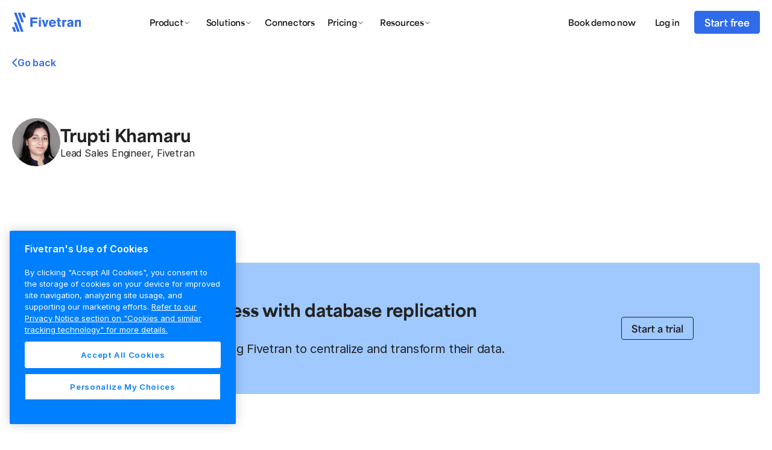

--- FILE ---
content_type: text/css
request_url: https://cdn.prod.website-files.com/6130fa1501794ed4d11867ba/css/fivetran.619191ff9bb6165455abcca3-33ccad964.min.css
body_size: 26362
content:
:root{--color--grey-90:#222;--color--blue-60:#306bea;--color--blue-90:#2e489e;--color--white:white;--color--grey-05:#f7f8fa;--color--blue-05:#e8f1ff;--color--grey-30:#d0d3d9;--color--grey-10:#edeff2;--color--blue-10:#c6ddff;--color--blue-70:#2e60cf;--fonts--heading-font:area-variable,sans-serif;--color--gradient-blue:#007fff;--color--gradient-violet:#bd50ff;--color--grey-80:#313233;--color--grey-70:#494a4c;--color--blue-30:#85b4ff;--color--blue-100:#001525;--color--grey-50:#8a8c8f;--color--blue-20:#a0c9ff;--color--blue-025:#f7faff;--color--violet-20:#ccb1fa;--color--green-20:#bce5bf;--color--violet-05:#f0eafe;--color--green-05:#edfaee;--color--citron-60:#c9f227;--color--blue-50:#4d83f7;--color--dune-05:#f3f0ec;--color--citron-10:#f4ffd3;--color--apricot-100:#1e0c09;--color--citron-100:#00170f;--color--grey-60:#626366;--color--apricot-10:#ffdbc0;--color--citron-hover:#afd80d;--color--blue-80:#2e54b6;--color--blue-99:#011b2f;--color--apricot-30:#fab798;--color--dune-025:#faf9f7;--color--green-10:#dbf0d9;--color--orange-05:#ffeed9;--color--red-05:#ffe8e7;--color--citron-30:#daf98a;--color--dune-30:#e1d2bf;--color--green-30:#98d69c;--color--orange-30:#ffc273;--color--red-30:#ff908d;--color--grey-025:#fafafa;--color--citron-025:#faffed;--color--dune-10:#eae0d3;--color--grey-20:#dfe1e5;--color--grey-40:#b0b2b8;--color--green-100:#002517;--color--red-100:#381913;--color--apricot-60:#db6645;--color--apricot-80:#9d4328;--color--blue-40:#6697ff;--color--red-60:#ec1004;--fonts--base-font:Inter,Arial,sans-serif;--fonts--eyebrow-font:Jetbrainsmono,Arial,sans-serif;--color--red-10:#ffd6d5;--color--red-20:#ffb6b5;--color--red-40:#ff6662;--color--red-50:#fb443f;--color--red-70:#d51a11;--color--red-80:#b01912;--color--red-90:#871814;--color--orange-10:#ffe3bf;--color--orange-20:#ffd399;--color--orange-40:#ffac40;--color--orange-50:#ff9c1a;--color--orange-60:#fa8e01;--color--orange-70:#eb7e01;--color--orange-80:#d96d01;--color--orange-90:#bf5701;--color--violet-10:#e4d7fd;--color--violet-30:#ba92f5;--color--violet-40:#a972ef;--color--violet-50:#9a51e7;--color--violet-60:#7d43d3;--color--violet-70:#673bc6;--color--violet-80:#582cbd;--color--violet-90:#43319a;--color--green-40:#68c16e;--color--green-50:#47a54e;--color--green-60:#2b882d;--color--green-70:#256e21;--color--green-80:#286220;--color--green-90:#25541a;--color--citron-80:#5a752f}body{color:var(--color--grey-90);letter-spacing:-.011875rem;font-family:Inter,Arial,sans-serif;font-size:1rem;line-height:1.5rem}h1,h2{margin-top:0;margin-bottom:0}h3{margin-top:0;margin-bottom:0;font-weight:400}h4,h5,h6{margin-top:0;margin-bottom:0}p{margin-bottom:0}a{z-index:2;color:var(--color--blue-60);font-weight:600;text-decoration:none;transition:color .2s;position:relative}a:hover{text-decoration:underline}ul{margin-top:0;margin-bottom:8px;padding-left:40px}ol{margin-top:0;margin-bottom:10px;padding-left:40px}li{margin-bottom:10px}img{max-width:100%}label{margin-bottom:5px;font-weight:400;display:block}strong{font-weight:700}blockquote{border-left:5px solid var(--color--grey-90);margin-bottom:10px;padding:10px 20px;font-size:18px;font-style:italic;line-height:22px}figure{margin-bottom:24px}figcaption{text-align:center;margin-top:5px}.w-layout-grid{grid-row-gap:16px;grid-column-gap:16px;grid-template-rows:auto auto;grid-template-columns:1fr 1fr;grid-auto-columns:1fr;display:grid}.page{flex-direction:column;min-height:100vh;display:flex;position:relative}.main{flex:1}.main.event{margin-top:71px}.section{display:block;position:relative;overflow:hidden}.section.overflow-visibile{overflow:visible}.section.hide{display:none}.section.industry_lp{min-height:80vh}.section.industry_lp.overflow{min-height:auto;overflow:visible}.section.rounded-corners{border-top-left-radius:40px;border-top-right-radius:40px;margin-top:-20px}.section.sticky-nav-dev{z-index:5;position:sticky;top:0}.section.blog-hero{overflow:hidden}.section.overflow-visible__desktop-tablet{overflow:visible}.section.negative-margins{margin-left:22px;margin-right:22px}.contain{width:100%;max-width:1280px;margin-left:auto;margin-right:auto;padding-left:20px;padding-right:20px}.contain.is-relative{position:relative}.contain._1600{max-width:1600px}.contain.small{width:920px}.contain.edits{max-width:1600px}.footer{grid-template-rows:auto;grid-template-columns:1fr}.text__medium-weight{font-weight:500}.hide{display:none}.footer__grid{grid-column-gap:40px;grid-row-gap:16px;grid-template-rows:auto;grid-template-columns:1fr 1fr 1fr 1fr 1fr;grid-auto-columns:1fr;display:grid}.footer__grid.v2{grid-template-columns:1fr 1fr 1fr 1fr 1fr 1.75fr}.footer__col{grid-column-gap:16px;grid-row-gap:16px;grid-template-rows:auto;grid-template-columns:1fr;grid-auto-columns:1fr;align-content:start;align-items:start;font-size:14px;display:grid}.footer__link{color:var(--color--grey-90);font-family:area-variable,sans-serif;font-size:.875rem;font-weight:700;line-height:1.125rem;transition:color .1s;display:block}.footer__link.bottom,.footer__link.languages,.footer__link.bottom,.footer__link.languages{font-family:Inter,Arial,sans-serif;font-weight:400}.footer__links-wrapper{grid-column-gap:16px;grid-row-gap:12px;grid-template-rows:auto;grid-template-columns:1fr;grid-auto-columns:1fr;justify-items:start;display:grid}.footer__social-links-grid{grid-column-gap:12px;grid-row-gap:16px;grid-template-rows:auto;grid-template-columns:1fr;grid-auto-columns:1fr;grid-auto-flow:column;place-content:start;justify-items:start;display:grid}.footer__social-link-wrapper{z-index:0;width:32px;height:32px}.bg__grey-90{z-index:-1;background-color:var(--color--grey-90);position:absolute;inset:0%}.vertical__20{grid-column-gap:20px;grid-row-gap:20px;grid-template-rows:auto;grid-template-columns:1fr;grid-auto-columns:1fr;display:grid}.vertical__40{grid-row-gap:40px;grid-template-rows:auto;grid-template-columns:1fr;grid-auto-columns:1fr;display:grid}.c2__form{grid-column-gap:0px;grid-row-gap:16px;border:2px solid var(--color--white);background-color:var(--color--white);grid-template-rows:auto;grid-template-columns:2fr .5fr;grid-auto-columns:1fr;align-content:center;margin-left:auto;margin-right:auto;display:grid}.c3{display:flex;overflow:hidden}.c3.s{position:relative}.c3__logos{flex-wrap:nowrap;flex:none;justify-content:flex-start;display:flex}.c3__logo{justify-content:center;align-items:center;margin-right:40px;display:flex}.vertical__48{grid-row-gap:48px;grid-template-rows:auto;grid-template-columns:1fr;grid-auto-columns:1fr;display:grid}.show-only__mobile{display:none}.footer__header{font-family:Inter,Arial,sans-serif;font-size:.75rem;font-weight:400;line-height:1rem}.text__body-small{letter-spacing:.0125rem;font-size:.875rem;line-height:1.25rem}.text__center{text-align:center}.button__gradient-purple{background-color:var(--color--blue-60);color:var(--color--white);text-align:center;letter-spacing:.03125rem;white-space:nowrap;cursor:pointer;background-image:linear-gradient(45deg,#2676ff,#bd50ff);justify-content:center;align-items:center;padding:12px 20px;font-family:area-variable,sans-serif;font-size:1rem;font-weight:700;line-height:1.1875rem}.button__gradient-purple:hover{text-decoration:none}.button__gradient-purple.small{padding:8px 16px}.body__open{display:none}.button__arrow{color:var(--color--grey-90);background-color:#0000;justify-content:flex-start;align-items:center;font-family:area-variable,sans-serif;font-weight:800;transition-property:all}.button__arrow:hover{text-decoration:none}.button__arrow.blue-70{color:var(--color--blue-70)}.button__arrow.white{color:var(--color--white)}.button__arrow.text__blue-60{color:var(--color--blue-60)}.button__arrow.text__white{color:var(--color--white);flex:0 auto}.button__arrow.text__display-small.text__center-desk-tablet-only,.button__arrow.text__display-small.text__center-desk-tablet-only-2{text-align:center}.button__arrow.blue-60.text__center{display:block}.button__arrow.text__blue-10{color:var(--color--blue-10)}.button__arrow.blue-60{color:var(--color--blue-60)}.basegrid{grid-column-gap:20px;grid-row-gap:20px;grid-template-rows:auto;grid-template-columns:1fr 1fr 1fr 1fr 1fr 1fr 1fr 1fr 1fr 1fr 1fr 1fr;grid-auto-columns:1fr;place-items:center stretch;width:100%;display:grid}.basegrid.vertical__64{grid-row-gap:4rem}.basegrid.vertical__24.grid__center{place-items:center stretch}.basegrid.gutter-large{grid-column-gap:88px;grid-row-gap:88px;grid-column-gap:88px;grid-row-gap:88px}.basegrid.resource-list{grid-row-gap:80px;align-items:start}.basegrid._3-cols{grid-column-gap:140px;grid-row-gap:140px;grid-template-columns:1fr 1fr 1fr}.basegrid.vertical__80{grid-row-gap:80px}.basegrid.blog-spacing{grid-row-gap:20px}.basegrid.faq-featured{grid-column-gap:40px;grid-row-gap:32px}.basegrid.align__top{place-items:start stretch}.basegrid.vertical__40-40,.basegrid.gutter-40{grid-column-gap:40px;grid-row-gap:40px}.basegrid.gutter-none,.basegrid.gutter-none-2{grid-column-gap:0px;grid-row-gap:0px}.basegrid.gutter-40-2{grid-column-gap:40px;grid-row-gap:40px}.basegrid.gutter-row-none{grid-row-gap:0px}.basegrid.vertical__40{grid-row-gap:40px}.vertical__120{grid-row-gap:7.5rem;grid-template-rows:auto auto;grid-template-columns:1fr;grid-auto-columns:1fr;display:grid}.c2{color:var(--color--grey-90);margin-bottom:0}.c2.full__width{border-radius:4px;width:100%;overflow:hidden}.c2__input{height:50px;margin-bottom:0;font-family:Jetbrainsmono,Arial,sans-serif;font-size:.875rem}.c3__logo-image.small{width:140px}.text__display-large{font-family:var(--fonts--heading-font);letter-spacing:.01rem;font-size:2.25rem;font-weight:800;line-height:2.75rem}.text__display-eyebrow{letter-spacing:.0625rem;text-transform:uppercase;font-family:Jetbrainsmono,Arial,sans-serif;font-size:.875rem;font-weight:500;line-height:1.25rem}.text__display-eyebrow.text__gradient-purple{background-image:linear-gradient(to top,var(--color--gradient-blue),var(--color--gradient-violet));-webkit-text-fill-color:transparent;-webkit-text-fill-color:transparent;background-image:linear-gradient(#bd50ff,#007fff);-webkit-background-clip:text;background-clip:text;background-image:linear-gradient(to top,var(--color--gradient-blue),var(--color--gradient-violet));-webkit-text-fill-color:transparent;-webkit-text-fill-color:transparent;background-image:linear-gradient(#bd50ff,#007fff);-webkit-background-clip:text;background-clip:text}.text__body-large{letter-spacing:-.02125rem;font-size:1.25rem;line-height:1.875rem}.text__body-large.color__grey-30{color:#d0d3d9}.spacer__8{height:8px}.spacer__16{height:1rem}.spacer__24{height:1.5rem;min-height:24px}.spacer__32{height:32px}.spacer__40{border-radius:4px;height:40px}.spacer__48{height:3rem}.spacer__56{clear:none;height:56px}.spacer__80{height:80px}.text__display-medium{font-family:var(--fonts--heading-font);font-size:1.75rem;font-weight:800;line-height:2.25rem}.text__display-medium.text__black{color:var(--color--grey-90)}.text__display-medium.text__black:hover{text-decoration:none}.show-only__tablet-mobile{display:none}.spacer__20{height:20px}.position-relative{position:relative}.position-relative.overflow-hidden{overflow:hidden}.saas__banner{background-color:var(--color--blue-20);border-radius:4px;padding:60px;position:relative}.saas__banner.dark-blue{background-color:var(--color--blue-100);color:var(--color--white)}.button__outline-black{border:1.2px solid var(--color--grey-90);color:var(--color--grey-90);text-align:center;background-color:#0000;border-radius:4px;justify-content:center;align-items:center;padding:12px 20px;font-family:area-variable,sans-serif;font-size:16px;font-weight:700;line-height:20px;transition-property:all}.button__outline-black:hover{border-color:var(--color--grey-90);background-color:var(--color--grey-90);color:var(--color--white);text-decoration:none}.button__outline-black.small{padding:8px 16px}.show-mobile-only{display:none}.list-card{border-radius:4px;flex-direction:column;flex:1;padding:1px;transition:all .2s;display:flex;position:relative}.list-card:hover{background-image:linear-gradient(#bd50ff,#007fff)}.list-card.events{z-index:0;min-height:230px}.list-card.blue-60:hover{background-color:var(--color--blue-60);color:var(--color--blue-60);background-image:none}.list-card__inner{grid-column-gap:12px;grid-row-gap:12px;background-color:#fff;border-radius:0 0 4px 4px;flex-direction:column;flex:1;justify-content:flex-start;padding:20px 24px;display:flex;position:relative}.list-card__link-cover{z-index:1;position:absolute;inset:0%}.list-card__image-wrap{border-top-left-radius:4px;border-top-right-radius:4px;height:206px;overflow:hidden}.list-card__image-wrap.events{height:48px}.list-card__image{object-fit:cover;width:100%;height:100%}.list-cards{grid-column-gap:80px;grid-row-gap:80px;flex-direction:column;display:flex}.dach-hero__image{border-radius:100%;flex:none;width:80px;height:80px;overflow:hidden}.dach-hero{grid-column-gap:20px;align-items:center;display:flex}.link-block{grid-column-gap:10px;display:flex}.div-block-150{display:flex}.text__blue-10{color:var(--color--blue-10)}.footer__locales-list{grid-column-gap:5px;grid-row-gap:5px;border:1px solid var(--color--grey-30);background-color:var(--color--white);border-radius:4px;flex-direction:column;margin-top:6px;padding:12px;display:flex}.footer__locale-dropdown-trigger{grid-column-gap:8px;grid-row-gap:8px;border:1px solid var(--color--grey-30);border-radius:4px;justify-content:center;align-items:center;padding:10px;display:flex}.footer__locale-dropdown-icon{margin-top:0;margin-bottom:0;margin-right:0;position:relative}.footer__locale-dropdown{z-index:1;width:100%}.footer__locales-llist{z-index:500;background-color:#ddd;position:absolute}.footer__locales-llist.w--open{background-color:#0000}.text__display-xsmall{font-family:var(--fonts--heading-font);letter-spacing:.01rem;font-size:1.25rem;font-weight:800;line-height:1.75rem}.bg__white{z-index:-1;background-color:#fff;position:absolute;inset:0%}.show-only__german-locale{display:none}.show-only__german-locale:lang(de){display:block}.nav{z-index:100;background-color:#0000;width:100%;position:fixed;top:0}.nav__content-wrapper{z-index:100;grid-template-rows:auto;grid-template-columns:.25fr 1fr;grid-auto-columns:1fr;justify-content:space-between;align-items:center;padding-top:0;padding-bottom:0;display:flex;position:relative}.nav__menu{flex:1;justify-content:space-between;align-items:flex-start;padding-top:18px;padding-bottom:18px;display:flex;position:static}.nav__logo{height:100%}.nav__logo.blue{opacity:1}.nav__logo.white{opacity:0;position:absolute;inset:0%}.nav__nav-link-grid{grid-column-gap:3px;grid-row-gap:3px;flex:1;grid-template-rows:auto;grid-template-columns:1fr 1fr 1fr 1fr 1fr;grid-auto-columns:1fr;justify-content:flex-start;place-items:center;margin-left:100px;margin-right:0;display:flex}.nav__dropdown-toggle{grid-column-gap:8px;grid-row-gap:8px;text-align:center;color:inherit;border:1px solid #0000;border-radius:4px;justify-content:flex-start;align-items:center;height:100%;padding:8px 12px;font-family:area-variable,sans-serif;font-size:14px;font-weight:700;line-height:17px;display:flex;position:relative}.nav__dropdown-toggle:hover{background-color:var(--color--blue-10)}.nav__dropdown-toggle:focus-visible,.nav__dropdown-toggle[data-wf-focus-visible]{border-color:var(--color--grey-90)}.nav__dropdown-label{justify-content:center;align-items:center;font-size:.875rem;line-height:1.25rem;display:flex}.nav__dropdown-arrow{width:12px;height:10px;position:relative;overflow:hidden}.nav__dropdown-arrow.mobile{display:none}.nav__dropdown-list{background-color:var(--color--white);color:var(--color--grey-90);border-bottom-right-radius:4px;border-bottom-left-radius:4px;padding:32px;transition:opacity .2s,transform .2s;top:56px}.nav__dropdown-list.w--open{z-index:10;border-top:1px solid var(--color--grey-30);background-color:var(--color--white);left:-56px;box-shadow:0 4px 4px #c1c1c133}.nav__dropdown-list.pricing{left:-26px}.nav__dropdown-list.pricing.w--open{left:-57px}.nav__dropdown-list.solutions{left:-285px}.nav__dropdown-list.product.w--open{border-top:1px solid var(--color--grey-30);left:-216px}.nav__dropdown-list.resources{left:-132px}.nav__dropdown-list.resources.w--open{padding-bottom:20px}.nav__dropdown-inner{grid-column-gap:32px;grid-row-gap:80px;grid-template-rows:auto;grid-template-columns:min-content;grid-auto-columns:min-content;grid-auto-flow:column;display:grid}.nav__dropdown-inner.product{grid-template-columns:minmax(min-content,1fr)}.nav__dropdown-column{grid-column-gap:0px;grid-row-gap:0px;flex-direction:column;grid-template-rows:auto auto;grid-template-columns:1fr 1fr;grid-auto-columns:1fr;min-width:200px;font-size:14px;line-height:20px;display:flex;position:relative}.nav__dropdown-column.wider{grid-column-gap:0px;grid-row-gap:0px;min-width:300px}.nav__dropdown-column.pricing{grid-column-gap:0px;grid-row-gap:0px;min-width:250px}.nav__dropdown-column.resource{min-width:300px}.nav__eyebrow{color:var(--color--grey-60);letter-spacing:0;-webkit-text-stroke-color:var(--color--grey-60);white-space:nowrap;font-family:Inter,Arial,sans-serif;font-size:.75rem;font-weight:400;line-height:1rem}.nav__eyebrow.space-above{margin-top:1rem}.nav__link-wrap{grid-column-gap:8px;grid-row-gap:8px;color:var(--color--grey-90);border:1px solid #0000;border-radius:4px;flex-flow:wrap;grid-template-rows:auto;grid-template-columns:max-content;grid-auto-columns:max-content;grid-auto-flow:column;align-items:center;margin-left:-8px;padding:8px;font-family:area-variable,sans-serif;font-size:.875rem;font-weight:700;line-height:1.125rem;transition-property:background-color;display:flex}.nav__link-wrap:hover{border-color:var(--color--blue-10);background-color:var(--color--blue-10);text-decoration:none}.nav__link-wrap:focus-visible,.nav__link-wrap[data-wf-focus-visible]{border-color:var(--color--blue-10)}.nav__link-wrap:lang(de){grid-column-gap:8px}.nav__link-wrap.nowrap:focus,.nav__link-wrap.nowrap:focus-visible,.nav__link-wrap.nowrap[data-wf-focus-visible]{border-color:var(--color--blue-60)}.nav__link-wrap.nowrap{flex-flow:row;margin-left:-6px;padding:8px 6px}.nav__link-wrap.nowrap:hover{border-color:var(--color--blue-10);background-color:var(--color--blue-10);color:var(--color--grey-90)}.nav__link-wrap.nowrap:focus,.nav__link-wrap.nowrap:focus-visible,.nav__link-wrap.nowrap[data-wf-focus-visible]{border-color:var(--color--blue-60)}.nav__link-wrap.secondary{color:var(--color--grey-70);font-family:Inter,Arial,sans-serif;font-weight:400}.nav__link{color:inherit;background-color:#0000;border:1px solid #0000;border-radius:4px;outline-style:none;padding:7px;font-family:area-variable,sans-serif;font-size:14px;font-weight:700;line-height:20px;transition-property:background-color,color;transition-duration:.2s,.2s;transition-timing-function:ease,ease}.nav__link:hover{border-color:var(--color--blue-10);background-color:var(--color--blue-10);color:var(--color--grey-90);text-decoration:none}.nav__link:focus-visible,.nav__link[data-wf-focus-visible]{border-color:var(--color--grey-90)}.nav__link.w--current{background-color:var(--color--blue-10);color:var(--color--grey-90);border-radius:4px}.nav__button-wrapper{grid-column-gap:16px;grid-row-gap:16px;grid-template-rows:auto;grid-template-columns:max-content;grid-auto-columns:max-content;grid-auto-flow:column;justify-content:end;align-self:stretch;place-items:center end;margin-left:20px;font-size:17px;display:grid}.nav__line-separator{background-color:var(--color--grey-30);width:1px;height:100%}.nav__product-overview{background-color:var(--color--dune-05);color:var(--color--grey-90);border-radius:4px;width:300px;padding:24px;font-weight:400;position:relative}.nav__product-overview:hover{text-decoration:none}.nav__product-overview-image{width:100%}.nav__link-subtext{color:var(--color--grey-70);font-family:Inter,Arial,sans-serif;font-size:.75rem;font-weight:400;line-height:1rem}.nav__dropdown-hover-overlay{z-index:12;height:20px;position:absolute;inset:auto 0% -21px}.header-new{z-index:100;position:relative}.nav__pill{background-color:var(--color--apricot-10);color:var(--color--grey-90);white-space:nowrap;border-radius:100px;padding:3px 8px;font-size:.75rem;line-height:1rem}.nav__resource-card{border:1px solid var(--color--grey-30);color:var(--color--grey-90);transition:background-color .2s,color .2s;position:relative}.nav__resource-card:hover{background-color:var(--color--grey-05);text-decoration:none}.nav__resource-card__top{position:relative}.nav__resource-card__bottom{padding:8px;font-size:.75rem}.nav__resource-card-title{margin-bottom:8px;font-family:area-variable,sans-serif;font-size:.75rem;font-weight:800;line-height:1rem}.resources{margin-left:20px}.nav__blur{z-index:1;-webkit-backdrop-filter:blur(25px);backdrop-filter:blur(25px);position:absolute;inset:0%}.nav__background{z-index:0;opacity:.75;position:absolute;inset:0% 0% -1px}.nav__overlay{z-index:3;background-image:linear-gradient(#0000,#0003);display:none;position:fixed;inset:0%}.nav__mobile-button-wrapper{display:none}.nav__dropdown-bottom{grid-column-gap:32px;grid-row-gap:80px;border-top:1px solid var(--color--grey-30);grid-template-rows:auto;grid-template-columns:min-content;grid-auto-columns:min-content;grid-auto-flow:column;margin-top:20px;margin-left:-32px;margin-right:-32px;padding-top:10px;padding-left:32px;padding-right:32px;display:flex}.footer__resource-card{border:1px solid var(--color--grey-30);color:var(--color--grey-90);transition:background-color .2s,color .2s;position:relative}.footer__resource-card:hover{background-color:var(--color--grey-05);text-decoration:none}.footer__resource-card__top{position:relative}.footer__resource-card__bottom{padding:8px;font-size:.75rem}.footer__resource-card-title{margin-bottom:8px;font-family:area-variable,sans-serif;font-size:.75rem;font-weight:800;line-height:1rem}.footer__bottom{border-top:1px solid var(--color--grey-30);justify-content:space-between;margin-top:32px;padding-top:32px;display:flex}.footer__bottom-links{grid-column-gap:2rem;grid-row-gap:2rem;display:flex}.nav__link-title{font-weight:inherit;font-size:inherit;line-height:inherit;margin-bottom:4px}.nav__underline{background-color:var(--color--grey-30);height:1px;display:none;position:absolute;inset:auto 0% -1px}.nav__spacer{height:72px}.nav__menu-inner{width:100%;display:flex}.nav__cta{border:1.2px solid var(--color--blue-60);background-color:var(--color--blue-60);color:var(--color--white);text-align:center;white-space:nowrap;border-radius:4px;justify-content:center;align-items:center;padding:12px 20px;font-family:area-variable,sans-serif;font-size:1rem;font-weight:700;line-height:1.1875rem;transition:all .2s}.nav__cta:hover{background-color:#2e54b6;border-color:#2e54b6;text-decoration:none}.nav__cta.small{padding:8px 16px}.bg--grey-90{background-color:var(--color--grey-90);color:var(--color--white)}.c2__label-hidden{z-index:-1;position:absolute}@media screen and (max-width:991px){.main.vendors{margin-top:60px}.section.sticky-nav-dev{top:52px}.contain.small{width:100%}.b12__slide{width:50%}.b12__slider{width:100%;max-width:100%}.cards__list{grid-template-columns:1fr 1fr}.c8__trigger{cursor:pointer}.footer__grid{grid-row-gap:16px;grid-template-columns:1fr 1fr;align-content:start}.footer__grid.v2{grid-template-columns:1fr}.footer__links-wrapper{border-bottom:1px solid var(--color--grey-30);grid-template-columns:1fr 1fr;margin-bottom:16px;padding-bottom:32px}.footer__links-wrapper.no-border{border-bottom-style:none}.navbar__dropdown{z-index:2;flex-flow:column wrap;justify-content:flex-start;align-items:stretch;display:flex;position:relative}.c6__slide-inner{height:620px}.c6__content{align-items:start}.footer__header{font-size:16px;line-height:24px}.footer__slide-nav{bottom:73px}.c6__mask{max-width:700px}.bg-image.developers{top:158px}.basegrid.gutter-large{grid-column-gap:20px;grid-column-gap:20px;grid-row-gap:40px}.basegrid.gutter-large{grid-column-gap:20px;grid-column-gap:20px;grid-row-gap:40px}.basegrid._3-cols{grid-column-gap:40px;grid-row-gap:40px}.basegrid.gutter-row-none{justify-items:stretch}.text__display-small.line-wrap{word-break:break-all;word-break:break-all}.button__list.center-tablet-mobile{justify-content:center;align-items:center}.c6__arrow-left,.c6__arrow-right{display:none}.filter{max-width:none}.show-only__desktop{display:none}.hide-desktop{display:block}.cta__blog{flex-direction:column-reverse}.cta__blog-content{text-align:center;justify-items:center}.cta__blog-image-wrap{margin-bottom:23px;margin-left:0}.modal__wrap{height:auto}.div-block-88{grid-column-gap:20px;grid-row-gap:20px}.pricing__trial-button-2{grid-template-columns:1fr;padding-left:20px;padding-right:20px}.faq__trigger,.c8__trigger-2{cursor:pointer}.case-studies__cards{grid-column-gap:20px;grid-row-gap:20px;justify-content:space-between}.connector-search__results{z-index:3;display:none}.destination__source-items-grid{grid-template-columns:auto auto}.div-block-112{min-height:auto}.navbar__dropdown-2{z-index:2;flex-flow:column wrap;justify-content:flex-start;align-items:stretch;display:flex;position:relative}.menu-button-2{color:#222;background-color:#0000;margin-left:10px;padding:10px}.menu-button-2.w--open{z-index:99;color:#222;background-color:#0000}.hero-home__toggle{display:none}.partner-list{flex-direction:column}.connector-detail__column{margin-left:-20px;margin-right:-20px;padding-left:20px;padding-right:20px;position:relative}.connector-detail__hero-image-wrap{display:none}.list-card__image-wrap,.list-card__image{height:auto}.searchfiilter,.connector-filter__dropdown{max-width:none}.connector-detail__column-sticky{position:static}.div-block-165{display:none}.about-cards{grid-template-columns:1fr 1fr;grid-auto-flow:row}.newline__all-breakpoints{display:inline}.dropdown-content{display:flex}.mds-city-card{flex-basis:31.75%}.mds-card{flex:50%}.features-table__row{grid-template-columns:minmax(110px,1fr) minmax(200px,1fr) minmax(200px,1fr)}.features-table__row.first{grid-template-columns:minmax(110px,1fr) minmax(200px,1fr) minmax(200px,1fr);top:32px}.features__select-box{min-height:30px}.div-block-185{grid-column-gap:50px;grid-row-gap:50px}.div-block-195{padding-left:20px;padding-right:20px}.emea__case-study-card-wrap{flex:0 50%}.emea__logos.is-border{padding-top:40px;padding-bottom:40px}.emea__case-study-image-wrap{object-fit:cover;flex:0 50%;overflow:hidden}.emea__case-study-card{grid-column-gap:60px;grid-row-gap:20px;grid-template-rows:auto auto;grid-template-columns:.75fr 1fr;grid-auto-columns:auto;justify-content:space-between;width:100%;max-width:100%;display:grid}.emea__hero-wrapper{min-height:auto;padding-top:3.75rem;padding-bottom:3.75rem}.emea__display-hero{font-size:3.75rem;line-height:4.5rem}.lp__header.vendors{z-index:4;background-color:var(--color--white);z-index:4;background-color:var(--color--white);inset:0% 0% auto;position:fixed;inset:0% 0% auto}.newline__desktop{display:inline}.emea__hero-images{width:660px;top:-36px;left:51%}.hero__lufthansa-logo{height:202px;top:172px;left:1px}.hero__circle{width:58px;top:115px;left:355px}.hero__pill{height:30px;top:431px;left:155px}.hero__nandos,.hero__world{display:none}.hero__nandos-logo{height:202px;top:172px;left:59px}.hero__the-world-logo{height:231px;top:172px;left:52px}.emea__hero-company{display:block}.emea__case-study-image{object-fit:cover;flex:0 50%;height:100%}.it-pract__hero-cta-wrapper{grid-column-gap:1.25rem;grid-row-gap:1.25rem;justify-content:space-between}.infographic__cta-content-wrapper{flex:0 60%;max-width:57%}.show-desktop-only{display:none}.show-tablet-mobile-only{display:block}.infographic__cta-wrapper{padding-left:3rem}.image-48{right:20px}.emea__bottom-cta{grid-column-gap:1.25rem;grid-row-gap:1.25rem;justify-content:space-between}.button__blue-70{white-space:normal}.infographic__cta-content-wrapper-2{flex:0 60%;max-width:57%}.senior-deci__logos-grid{grid-column-gap:20px;grid-row-gap:20px}.image-49{right:20px}.nav__banner-pill{white-space:nowrap}.nav__banner-wrap{width:85%;margin-left:auto;margin-right:auto}.compare-grid__row,.compare-grid__row.top,.compare-grid__row.top{grid-template-columns:1fr 1fr 1fr}.compare-grid__cell-left{padding-left:20px;padding-right:10px}.compare-grid__cell-left.bottom-left{padding-left:20px}.compare-grid__cell-left.no__padding-copy,.compare-grid__cell-left.competitor-bottom-left,.compare-grid__cell-left.competitor-bottom-left,.compare-grid__cell-left.bottom-left{padding-left:20px}.compare-grid__cell-left.no__padding{padding-left:20px;padding-right:20px}.compare-grid__cell-left.right-center{padding-right:10px}.compare-grid__cell-left.no__padding-copy,.compare-grid__cell-left.competitor-bottom-left,.compare-grid__cell-left.competitor-bottom-left{padding-left:20px}.compare-grid{grid-template-columns:1fr 1fr 1fr}.div-block-202{grid-column-gap:40px;grid-row-gap:40px;flex-wrap:wrap;grid-template-rows:auto;grid-template-columns:1fr 1fr 1fr;grid-auto-columns:1fr;grid-auto-flow:row;justify-items:center;display:grid}.div-block-202-copy{flex-wrap:wrap}.show-only__tablet{display:block}.dbt__alert-wrapper{grid-column-gap:30px;grid-row-gap:30px;flex-direction:column;padding-left:3rem}.alert__cta-content{max-width:100%}.statements{align-items:center;display:flex}.time-spent-heading{font-size:12px}.iceberg-container{margin-top:60px}.section-ultimate-guide{padding-top:60px;padding-bottom:60px}.section-ultimate-guide.gray{overflow:hidden}.section-ultimate-guide.subsequent{padding-bottom:0}.section-ultimate-guide.hero{padding-top:140px;padding-bottom:60px}.grid.flat,.grid.align-center.flat{margin-left:0;margin-right:0;display:block}.grid.align-center.flat{margin-left:0;margin-right:0;display:block}.grid.align-center.pyramdi-flat{flex-direction:column;justify-content:flex-start;margin-left:0;margin-right:0;display:flex}.grid.flat{margin-left:0;margin-right:0;display:block}.under-iceberg{width:66%;max-width:780px}.table-highlight{width:15%}.col-50.pyramid-wrapper.t-100{margin-top:35px}.col-50.t-100{width:100%;padding:0}.col-50.t-100.mb-30{margin-bottom:60px}.col-50.sidebar-left{width:35%}.col-50.sidebar{width:65%}.calculator-disclaimer{text-align:center}.bar-heading{font-size:18px}.slider-2{background-color:#0000;height:auto;display:block;position:relative}.pills-row{margin-bottom:20px}.number-preheader{font-size:24px;line-height:20px}.timestamp{line-height:30px}.blocks{background-position:0 0;width:80%;height:40%;inset:75px -22% auto auto}.iceberg-top-block-right{width:100%;margin-bottom:0}.data-flow-step{font-size:16px}.tabletop-heading{line-height:20px}.secret-controls{max-width:100%}.toggle-row{font-size:20px}.topic-link{padding-right:13px;font-size:11px;line-height:21px;top:0}.masthead{margin-bottom:60px}.calculator{margin-left:auto;margin-right:auto}.table-name.hide{opacity:0;opacity:0}.current-dots{height:45px;margin-right:20px}.tab-heading{max-width:200px;margin-bottom:0;font-size:22px;line-height:25px}.button__ultimate-guide.white.download{padding-left:15px;padding-right:15px}.pyramid-item{font-size:16px}.pyramid-controls{max-width:100%}.iberg-glyph{max-width:80%}.slider-arrow{color:#306bea;border:1px solid #306bea;border-radius:900px;width:45px;height:45px;font-size:16px;transition:all .2s;inset:0% 0% auto auto}.slider-arrow:hover{color:#edeff2;background-color:#306bea}.slider-arrow.left{left:auto;right:60px}.hide-arrows{display:none}.table-master{z-index:15;align-items:center;margin-bottom:30px;display:flex;position:relative}.tabs-wrapper{display:none}.masthead-heading.limited-tablet{max-width:310px}.pyramid-grid-floor{margin-top:-56px}.th-top{width:50%}.calculator-ornaments{inset:0% 0% auto auto}.calculator-ornaments.second{inset:8% -21% auto auto}.calculator-ornaments.first{display:none}.time-spent-wrapper.horizontal{transform-origin:50%;flex-direction:column;justify-content:space-between;width:150px;height:580px;margin:-122px auto -148px;display:flex;position:relative;transform:rotate(-90deg)}.table{padding-top:30px;padding-bottom:30px;padding-left:30px;overflow:hidden}.underwater{padding-bottom:0}.pyramid-mega{width:80%;margin-left:auto;margin-right:auto}.time-spent{display:none}.db__frame{grid-column-gap:20px;grid-row-gap:20px;flex-direction:row;align-self:auto;width:100%}.industry__bottom{flex-direction:column}.image-64{right:20px}.c360__cta-wrapper{justify-content:space-between;padding-left:40px}.industry__tab{text-align:center;flex:0 auto;align-items:center;padding-left:12px;padding-right:12px;line-height:1rem}.div-block-255{width:50%}.div-block-258{flex:0 auto;justify-content:center;align-items:stretch;width:50%}.div-block-247{width:50%}.div-block-202-copy-2{grid-column-gap:10px;grid-row-gap:10px;flex-wrap:wrap;grid-template-rows:auto;grid-template-columns:1fr 1fr 1fr 1fr 1fr;grid-auto-columns:1fr;grid-auto-flow:row;justify-items:center;display:grid}.div-block-249{width:auto}.div-block-253{flex:0 auto;width:50%}.industry__tabs{flex-direction:row;order:3;justify-content:flex-start;align-items:center;margin-left:0}.div-block-202-copy-3{grid-column-gap:10px;grid-row-gap:10px;flex-wrap:wrap;grid-template-rows:auto;grid-template-columns:1fr 1fr 1fr 1fr 1fr;grid-auto-columns:1fr;grid-auto-flow:row;justify-items:center;display:grid}.customer__slide{flex-direction:column;padding-right:0}.right-arrow-2{left:-75%}.div-block-260{padding-left:20px}.div-block-261{flex:0 auto;justify-content:center;align-items:stretch;width:50%}.div-block-262{width:auto}.c360__bottom-cta-copy{grid-column-gap:1.25rem;grid-row-gap:1.25rem;justify-content:space-between;padding-left:2rem}.div-block-231-copy-copy{align-items:flex-start}.div-block-268{grid-column-gap:10px;grid-row-gap:10px;flex-direction:column;align-items:flex-start}.div-block-269{align-items:flex-end}.tco__content{padding-bottom:0;padding-left:20px;padding-right:20px}.podcast__cta{grid-column-gap:30px;grid-row-gap:30px;flex-direction:row;align-items:flex-start;padding-left:3rem;padding-right:3rem}.podcast__cta.subscribe{grid-column-gap:44px;grid-row-gap:44px;flex-direction:column}.podcast__cta.hub{grid-column-gap:44px;grid-row-gap:44px}.div-block-295{padding:20px}.div-block-300{width:100%;height:1px}.div-block-302{justify-content:flex-start}.div-block-298{display:none}.div-block-297{grid-column-gap:16px;grid-row-gap:16px;border:1px solid var(--color--blue-70);background-color:#fff;flex-direction:column;align-items:flex-start;padding:24px;display:flex}.fiveaudio__track-wrap{width:100%}.div-block-333{align-items:stretch;margin-right:10px}.bg-podcast-detail{background-image:none}.bg-podcast-detail.dune{background-image:none;background-position:0 0;background-repeat:repeat;background-size:auto}.bg__podcast-hero-mobile{background-image:url(https://cdn.prod.website-files.com/6130fa1501794ed4d11867ba/65badc59182fe668ddc0ff86_Header%20BG%20\(1\).png);background-position:0 0;background-size:cover;flex-direction:column;margin-left:-20px;margin-right:-20px}.bg__podcast-hero-mobile.dune{background-image:url(https://cdn.prod.website-files.com/6130fa1501794ed4d11867ba/669fe1418872277dc5644e21_podcast-blue-accent.png);background-position:100%}.sp-duration{display:flex}.audio__button-play{width:64px;height:64px}.sp-elapsed{display:flex}.fiveaudio__controls-wrap{align-items:stretch}.audio__button-pause{width:64px;height:64px}.podcast-hero-image{width:60%;margin-left:auto;margin-right:auto}.podcast__left-nav-links-copy{flex-direction:row;align-self:center}.div-block-352{position:static}.resource-card__top,.resource-card__top.hero,.resource-card__top.hero{height:auto}.resource-card__image{height:auto;min-height:auto}.email-cta{grid-column-gap:40px;grid-row-gap:40px;flex-direction:column}.resources-featured-cta__left,.email-cta__right{width:auto}.video-playlist__list-item{flex-wrap:nowrap}.resources-featured-cta{grid-column-gap:40px;grid-row-gap:40px;flex-direction:column}.ebook__form-wrap,.reports-form{padding:20px}.side-tabs__menu{padding-left:32px;padding-right:32px}.side-tabs__menu.case-study{border-right-style:none;flex-flow:wrap;align-self:stretch;padding-top:25px;padding-bottom:25px}.side-tabs__panes{padding:32px}.side-tabs__panes.gsi{padding-left:0;padding-right:0}.side-tabs__panes.competitor{border-bottom-style:none;width:100%;padding-left:0;padding-right:0}.logo-list{grid-column-gap:1.5rem;grid-row-gap:1.5rem;flex-flow:wrap;justify-content:center;align-items:center}.side-tabs{grid-column-gap:0px;grid-row-gap:0px}.side-tabs.case-studies{flex-flow:column;justify-content:flex-start;align-items:flex-start;min-height:610px;display:flex}.side-tabs.competitor{border-bottom-style:none;flex-flow:column;display:flex}.card-grid__top{grid-column-gap:32px;grid-row-gap:32px;grid-template-columns:1fr;place-items:center start}.webinar-form{padding:20px}.sponsors__list{flex-flow:wrap;justify-content:flex-start}.banner{grid-column-gap:12px;grid-row-gap:12px;text-align:left;flex-flow:column;justify-content:center;align-items:flex-start}.image-50{right:20px}.half-slider{height:auto}.news-featured-cta{grid-column-gap:40px;grid-row-gap:40px;flex-direction:column}.big-rock__left{padding-right:20px}.big-rock__right{padding-left:20px}.div-block-448{height:430px}.image-125{display:none}.mds-agenda-content{margin-right:70px}.vendors-column{display:none}.vendors-main{margin-left:0}.case-study-hero-card__top{height:auto}.case-study-hero-card__image{height:auto;min-height:auto}.case-study-hero-list__item{padding-top:20px;padding-bottom:20px}.vendors-nav__menu{z-index:40000;border:1px solid var(--color--grey-30);background-color:var(--color--white);width:50%;margin-top:16px;display:block;inset:30px 0% auto auto}.vendors-nav__mobile-trigger{padding:0}.vendors-nav__mobile-trigger.w--open{color:var(--color--grey-90);background-color:#0000}.vendors-nav__coupa-link{display:none}.vendors-nav__menu-inner{text-align:left;padding:13px}.case-study-hero-content{margin-right:0}.connector-list{grid-template-columns:1fr 1fr}.db-replication-cta{padding-left:3rem}.db-replication-cta__content{flex:0 60%;max-width:57%}.db-replication-cta__image{width:300px;height:auto;top:auto;bottom:auto;right:0}.abm-featured-cta{grid-column-gap:40px;grid-row-gap:40px;flex-direction:column}.abm-featured-cta__left,.abm-cta__right{width:auto}.background-video-4{aspect-ratio:16/9;height:auto}.pricing-banner{grid-template-columns:1fr}.case-study__large-card{width:100%}.case-study__large-card-left{padding-top:40px;padding-bottom:40px;padding-left:40px}.case-study__large-card-right{padding:60px 40px}.vendors-home-hero{padding:20px}.div-block-507{grid-template-columns:1fr}.faq__triggered{cursor:pointer}.card-square{aspect-ratio:2.39}.card-square.citron-10{justify-content:space-between;align-items:flex-start}.video-autoplay{margin-top:40px}.grid-tabs{min-height:500px}.grid-tabs__images{aspect-ratio:auto}.grid-tabs__tab-title{justify-content:flex-start;align-items:flex-start}.border-logos.is-wrap{grid-column-gap:1px;grid-row-gap:1px;grid-column-gap:1px;grid-row-gap:1px;grid-template-rows:auto auto;grid-template-columns:1fr 1fr 1fr 1fr;grid-auto-columns:1fr;display:grid}.faq-block{padding:40px 24px}.c10__trigger{cursor:pointer}.faq__group-label{margin-bottom:12px}.faq__group-item-trigger{cursor:pointer}.legal-column{display:none}.legal-main{margin-left:0}.legal-nav__menu{z-index:40000;border:1px solid var(--color--grey-30);background-color:var(--color--white);width:50%;margin-top:16px;inset:30px 0% auto auto}.legal-nav__mobile-trigger{padding:0;display:none}.legal-nav__mobile-trigger.w--open{color:var(--color--grey-90);background-color:#0000}.legal-nav__menu-inner{text-align:left;padding:13px}.legal-wrap{display:block}.legal-toc__wrap{display:none}.legal-column__toggle-wrap{cursor:pointer}.capgemini-card__top.middle{min-height:auto}.div-block-530{grid-template-columns:1fr}.legal-nav__inner{margin-left:10px}.news-featured-cta__right{width:auto}.div-block-519-copy{aspect-ratio:auto}.casestudy-card__image-wrap{max-height:170px}.video-autoplay-wrap{width:90%}.video-autoplay-wrap.data-movement{width:80%}.nav-developers__menu{background-color:var(--color--white);width:100%}.nav-developers__start-free{background-color:var(--color--blue-60);color:var(--color--white);text-align:center;border-radius:4px;width:100%;padding:8px 16px;font-family:area-normal,sans-serif;font-weight:700;line-height:1.25rem;transition-property:background-color}.nav-developers__start-free:hover{background-color:var(--color--blue-80);text-decoration:none}.nav-developers__dropdown{width:100%}.nav-developers__dropdown-toggle{display:none}.nav-developers__dropdown-list-wrap{display:block;position:static}.nav-developers__dropdown-link{border-bottom:1px solid var(--color--grey-30);width:100%;padding-top:20px;padding-bottom:20px;font-size:1.25rem;line-height:1.75rem}.nav-developers__dropdown-list{grid-column-gap:0px;grid-row-gap:0px}.developers-functions{grid-template-columns:auto auto}.developers-functions__item-left{grid-column-gap:16px;grid-row-gap:16px}.developers-functions__icon{width:48px}.developers-function__arrow{margin-left:16px}.div-block-541{min-height:110px}.nav-developers__menu-wrap{flex-flow:column;justify-content:space-between;align-items:flex-start}.nav-developers__cta-wrap{grid-column-gap:20px;grid-row-gap:20px;grid-template-rows:auto auto;grid-template-columns:1fr 1fr;grid-auto-columns:1fr;width:100%;padding:0 24px 24px;display:grid}.nav-developers__mobile-button{color:var(--color--white);flex-flow:column;justify-content:flex-start;align-items:center;width:24px;height:24px;padding:0}.nav-developers__mobile-button.w--open{color:var(--color--grey-90);background-color:#0000;flex-flow:column;justify-content:space-between;width:24px;height:24px}.nav-developers__dropdown-wrap{width:100%}.nav-developers__mobile-open-line{background-color:var(--color--white);border-radius:20px;width:100%;height:3px;padding-bottom:0;padding-right:0}.nav-developers__mobile-open{flex-flow:column;justify-content:space-around;width:100%;height:100%;display:flex}.nav-developers__mobile-close{flex-flow:column;justify-content:center;align-items:center;width:100%;height:100%;display:none;position:relative}.nav-developers__mobile-close-line{background-color:var(--color--grey-90);border-radius:20px;width:100%;height:3px;padding-bottom:0;padding-right:0;position:absolute}.nav-developers__mobile-close-line._1{transform:rotate(135deg)}.nav-developers__mobile-close-line._2{transform:rotate(45deg)}.nav-developers__apikey{border-color:var(--color--grey-90);color:var(--color--grey-90);width:100%}.nav-developers__apikey:hover{background-color:var(--color--grey-90);color:var(--color--white)}.nav-developers__login{border-color:var(--color--grey-90);color:var(--color--grey-90);background-color:#0000;line-height:1.25rem;display:block}.nav-developers__login:hover{border-color:var(--color--grey-90);background-color:var(--color--grey-90);color:var(--color--white)}.pricing-cards{grid-template-rows:auto auto auto auto;grid-template-columns:1fr}.link-card{aspect-ratio:3/2}.text__display-xxlarge{font-size:2.25rem;line-height:2.75rem}.toggle-cards__card{min-width:64px}.toggle-cards__label{right:45px}.toggle-cards__trigger{min-width:64px}.marketo__wrapper.blue-05{padding:20px}.toggle-cards__image-wrap{width:330px}.paragraph-7{padding-left:40px;padding-right:40px}.tabs-4{justify-content:center;align-items:flex-start;bottom:auto}.faqs-new__content{width:90%}.slider1__mask,.slider1__slide{width:100%}.slider1{width:80%;margin-left:auto;margin-right:auto}.cta-footer.apricot-10{grid-column-gap:20px;grid-row-gap:20px;grid-column-gap:20px;grid-row-gap:20px;grid-template-columns:2.5fr}.image-144-2{inset:auto 18% -14% auto}.div-block-561{position:static}.sticky-pills-dark{top:52px}.div-block-562-2{margin-left:0;margin-right:0;padding:40px 20px}.line{height:100px}.image-148{bottom:-25%;right:-2%}.div-block-579{width:860px;margin-bottom:88px}.image-150{display:block;position:static}.image-151{bottom:-11%;left:174px}.image-152{inset:auto 0 -48px auto}.image-153{bottom:215px;right:88px}.image-154{bottom:194px;right:-1px}.compare-table-row{grid-template-columns:minmax(160px,.5fr) 1fr 10px 1fr}.compare-table-cell{position:relative}.compare-table-cell.citron-100,.compare-table-cell.dune-05,.compare-table-cell.citron-100,.compare-table-cell.dune-05{padding:16px}.nav{height:52px}.nav__content-wrapper{grid-template-columns:1fr 1fr;margin-top:4px;margin-left:-20px;margin-right:-20px}.nav__logo-wrapper{margin-left:20px}.nav__menu{z-index:50;background-color:#fff;flex-flow:column;justify-content:space-between;align-self:stretch;height:95vh;padding-top:0;padding-bottom:80px;display:flex;position:absolute;overflow:auto}.nav__nav-link-grid{grid-column-gap:16px;grid-row-gap:0px;flex-direction:column;flex:none;grid-template-rows:auto;grid-template-columns:1fr;grid-auto-columns:1fr;justify-content:start;place-items:flex-start stretch;margin-bottom:40px;margin-left:0;margin-right:0;padding-bottom:0;display:grid}.logos-block{place-items:center;width:100%}.case-study-card-1,.case-study-card-2,.case-study-card-3{padding:40px}.grid-tabs__title-icon{margin-top:5px}.extensibility{top:158px}.resource-download__image{max-width:80%}.data-warehouse-hero-bg{z-index:0;max-width:100%;top:auto;bottom:-33px}.image-144-2-2{width:70%}.data-warehouse-image-wrap{text-align:center;position:relative;left:54px}.nav__link-block{border-bottom:1px solid silver}.nav__dropdown{z-index:2;flex-flow:column wrap;justify-content:flex-start;align-items:stretch;display:flex;position:relative}.nav__dropdown-toggle{justify-content:space-between;margin-left:0;margin-right:0;padding:20px;font-size:18px;position:relative}.nav__dropdown-toggle.w--open{border-bottom-style:none;margin-left:0}.nav__dropdown-label{font-size:1.25rem;font-weight:800;line-height:1.75rem}.nav__dropdown-arrow{justify-content:center;align-items:center;width:20px;height:20px;display:flex}.nav__dropdown-arrow.mobile{margin-right:10px;display:flex}.nav__dropdown-arrow.desktop{display:none}.nav__dropdown-list{padding:20px;position:static;top:0}.nav__dropdown-list.w--open{box-shadow:none;background-color:#0000;padding:20px}.nav__dropdown-list.pricing.w--open{width:auto}.nav__dropdown-list.product.w--open{box-shadow:none;background-color:#0000;position:static;left:0}.nav__dropdown-list.resources.w--open{margin-left:0}.nav__dropdown-inner{grid-column-gap:40px;grid-row-gap:40px;grid-template-columns:auto;grid-auto-columns:auto;grid-auto-flow:row}.nav__dropdown-inner.product{grid-column-gap:32px;grid-row-gap:32px;grid-column-gap:32px;grid-row-gap:32px}.nav__dropdown-column.wider,.nav__dropdown-column.pricing,.nav__dropdown-column.wider,.nav__dropdown-column.pricing{min-width:auto}.nav__eyebrow{font-size:.875rem}.nav__link{color:#306bea;border:1px solid #306bea;border-radius:4px;padding:8px 15px;font-weight:500}.nav__link:hover{color:#fff;background-color:#306bea}.nav__link.with-buttons{border-color:var(--color--grey-90);color:var(--color--grey-90);font-weight:600}.nav__link.with-buttons:hover{border-color:var(--color--blue-60);color:var(--color--grey-025)}.nav__link.nav-connectors{color:var(--color--grey-90);border-style:none;border-radius:0;padding:20px;font-size:1.25rem;font-weight:800;line-height:1.75rem}.nav__link.nav-connectors:hover{background-color:var(--color--blue-10)}.nav__button-wrapper{grid-column-gap:16px;grid-row-gap:16px;flex:none;grid-template-rows:auto auto;grid-template-columns:1fr 1fr;grid-auto-columns:1fr;justify-items:stretch;margin-left:0;padding-left:20px;padding-right:20px;display:grid}.nav__line-separator{display:none}.nav__product-overview{width:auto;padding:16px}.nav__product-overview-image{width:90px}.collection-list{grid-template-columns:1fr 1fr}.nav__link-subtext{font-size:.875rem}.div-block-580{grid-column-gap:16px;grid-row-gap:16px;grid-template-rows:auto auto;grid-template-columns:1fr 1fr 1fr;grid-auto-columns:1fr;justify-content:space-between;justify-items:center;display:grid}.nav__dropdown-hover-overlay{display:none}.nav__resource-card__top{height:auto}.nav__resource-card-title{font-size:1rem;line-height:1.5rem}.div-block-582-2-2-2{padding-left:0}.fade-in-card__image{object-fit:cover;height:100%}.div-block-603{min-height:280px}.cta-data-readiness{flex-flow:column}.cta-data-readiness__content{margin-left:0}.div-block-605{max-width:400px;margin-left:auto;margin-right:auto}.div-block-606{text-align:center;width:90%;margin-left:auto;margin-right:auto}.image-163{width:117vw;max-width:none;position:absolute;right:0%}.data-readiness__inner-wrap{display:flex}.div-block-535{padding-left:40px;padding-right:40px}.card__on-dark{padding:24px}.tabs-6{flex-flow:column}.tabs-menu-6{grid-column-gap:2px;grid-row-gap:2px;border-right-style:none;flex-flow:wrap;flex:0 auto;justify-content:flex-start;align-items:flex-start;width:100%;padding-top:24px;padding-bottom:24px}.tab-link-tab-1-2.w--current{padding-top:6px;padding-bottom:6px}.tabs-content-6{padding-top:11px;padding-bottom:60px}.mini{position:static;top:0}.nav__background{transition-property:none}.nav__overlay{background-color:var(--color--white);background-image:none}.nav__mobile-button-wrapper{align-self:center;align-items:center;margin-right:20px;display:flex}.nav__mobile-button{color:inherit;background-color:#0000;margin-left:10px;padding:10px}.nav__mobile-button.w--open{z-index:99;color:#222;background-color:#0000}.nav__mobile-open{width:24px;height:24px}.nav__mobile-close{width:24px;height:24px;display:none}.nav__dropdown-bottom{grid-column-gap:0px;grid-row-gap:0px;border-top-style:none;flex-flow:column;grid-template-columns:auto;grid-auto-columns:auto;grid-auto-flow:row;margin-left:-20px;margin-right:-20px;padding-top:0;padding-left:20px;padding-right:20px}.nav__resource-card-image{width:100%}.footer__resource-card__top{height:auto}.footer__resource-card-image{width:100%}.footer__resource-card-title{font-size:1rem;line-height:1.5rem}.image-172{display:none}.nav__spacer{height:52px}.nav__menu-inner{z-index:9999999;flex-flow:column;justify-content:space-between;align-items:stretch;height:100%;position:relative;overflow:auto}.sticky-section{display:none;top:52px}.horizontal-slider-card__number{white-space:nowrap;font-size:5rem}.text__left_desktop-center_tablet-mobile{text-align:center}.image-179{right:2%}.census-banner{padding:20px}.census-banner__image{bottom:35%;left:55%;right:auto}.image-175{aspect-ratio:1;height:100%;position:absolute;left:53%}.content__menu{display:none}.div-block-640{border-radius:0;margin-left:-20px;margin-right:-20px}.content__column-wrap{border-radius:0;margin-left:-20px;margin-right:-20px;padding:80px 20px}.content__column{grid-column-gap:0px;grid-row-gap:0px}.content__column-grid.margin-none{grid-template-columns:1fr 1fr 1fr 1fr 1fr 1fr 1fr 1fr 1fr}.div-block-659-2,.image-181{height:100%}.div-block-412-copy{grid-column-gap:3rem;grid-row-gap:3rem;flex-flow:wrap;justify-content:center;align-items:center}._404-animation-number{grid-column-gap:7px;grid-row-gap:7px}._404-animation-wrap{grid-column-gap:29px;grid-row-gap:29px}.div-block-666{grid-column-gap:36px;grid-row-gap:36px}.div-block-666-2{grid-column-gap:24px;grid-row-gap:24px;text-align:center;justify-content:space-between;align-items:center}.analytics-hero-image-1{width:160px;left:0%}.analytics-hero-image-2{width:180px;right:0%}.analytics-tabs__menu{grid-column-gap:16px;grid-row-gap:16px;position:static;top:52px}.competitor{border-bottom:1px solid var(--color--grey-70);border-right-style:none;flex-flow:wrap;align-self:stretch;padding-top:25px;padding-bottom:25px}.div-block-682{position:static}.competitors{border-right-style:none;flex-flow:wrap;align-self:stretch;padding-top:25px;padding-bottom:25px}.vid-text__contain{grid-column-gap:20px;grid-row-gap:20px;flex-flow:row;grid-template-rows:auto;grid-template-columns:1fr 1fr 1fr 1fr 1fr 1fr 1fr 1fr 1fr 1fr 1fr 1fr;grid-auto-columns:1fr;justify-content:space-between;align-items:center;padding:20px;display:grid}.form{place-items:stretch stretch}.industries-tabs__menu{grid-column-gap:16px;grid-row-gap:16px;position:static;top:52px}.div-block-687{width:140px;padding-top:20%}.partner-banner{padding-left:20px;padding-right:20px;overflow:hidden}.tabs-content-11{padding-bottom:0;padding-right:0;inset:150px 1% 0% auto}.tab-button{border-bottom-style:none;border-right-style:solid;width:310px}.tab-button.last{border-bottom-style:solid;border-top-right-radius:0;border-bottom-left-radius:4px}.tab-button.first{border-top-right-radius:4px;border-bottom-left-radius:0}.tabs-menu-13{grid-column-gap:0px;grid-row-gap:0px;flex-flow:wrap;grid-template-rows:auto auto;grid-template-columns:1fr;grid-auto-columns:1fr;display:grid}.image-194-2{position:absolute;inset:auto 0% 0%}.spacer__200{height:12.5rem}.census-banner-copy-2{padding:20px}.image-191-copy{width:47%}.image-175-copy{aspect-ratio:1;height:70%;position:absolute;top:15%;left:48%}.expand-features__label-toggle,.expand-features{grid-column-gap:16px;grid-row-gap:16px}.expand-features__content{padding-top:8px;padding-bottom:16px}.div-block-686-2{grid-column-gap:80px;grid-row-gap:80px;padding:60px 40px}.saas-slider__nav{overflow:hidden}.streaming-replication-hero-image{max-width:500px}.image-192-2-2-2{width:485px;top:3%}.div-block-681-2{grid-column-gap:80px;grid-row-gap:80px;padding:60px 40px}.left-arrow-3-2,.right-arrow-3-2,.slide-nav-3-2{bottom:-8%}.case-study-grid__photo{position:relative}.spacer__180-2{height:180px}.video-tabs{grid-column-gap:32px;grid-row-gap:32px;flex-flow:column}.video-tabs__tabs{width:100%}.media-coverage__card{padding:32px}.video-tabs__panes{width:100%}.paid-digital-image{max-height:400px;padding-bottom:0;padding-right:0}.banner-with-shadow{box-shadow:10px 13px 0 -2px var(--color--citron-60)}.tech-partners__benefits-background{background-image:linear-gradient(180deg,#001525cc,var(--color--blue-100)),url(https://cdn.prod.website-files.com/6130fa1501794ed4d11867ba/68efadf107a36c805eb3d473_tech-pages-line-illustration.svg);background-position:0 0,100%;background-size:auto,cover;background-attachment:scroll,scroll}.quote-wrap{padding-left:40px;padding-right:40px}.side-links__link{grid-column-gap:55px;grid-row-gap:55px}.connectors-list2{grid-template-columns:1fr}.checkbox__dropdown{flex:none}.video-tabs2__thumb-wrap{width:150px;height:80px}.connector-list2__no-results{flex-flow:column}.popular-connectors{overflow:auto}.popular-connectors__item{min-width:250px}.tco-report-hero-image{height:auto;position:static;right:-14%}.democratize-hero-image{height:380px;position:absolute;top:12%;right:-7%}.democrotize-card{padding:28px 18px}.data-democratization-card{flex:0 auto;height:100%;padding-top:32px;padding-bottom:32px}.data-democratization-cards{flex-flow:column}.div-block-740{grid-column-gap:28px;grid-row-gap:28px;flex-flow:row;justify-content:space-between;align-items:center}.steps{grid-column-gap:16px;grid-row-gap:16px;flex-flow:row;justify-content:center}.step__circle{display:none}.steps__step{padding-left:0}.steps__line{height:82%;display:none}.data-democratization-image-3{width:400px}.steps__image{width:auto;max-width:100%;position:static}.step__summary{display:none}.div-block-748{margin-left:0}.tech-partner-hero-partner{white-space:nowrap}.div-block-753{flex-flow:column;justify-content:space-between;align-items:flex-start}.cta-3cols{grid-column-gap:20px;grid-row-gap:20px;grid-template-columns:1.75fr;place-items:center start}.div-block-758{display:flex}.free-trial-faq__cta{padding-top:40px;padding-bottom:40px}.aws-banner{padding:20px;overflow:hidden}.image-219{width:auto;position:static}.benchmark-sidebar{grid-column-gap:12px;grid-row-gap:12px;background-color:#0000;border-radius:0;margin-right:0;padding:0;position:static}.benchmark-sidebar__group{grid-column-gap:16px;grid-row-gap:16px;flex-flow:wrap}.benchmark-sidebar__link{border:1px solid var(--color--grey-50)}.benchmark-sidebar__link:hover,.benchmark-sidebar__link.active,.benchmark-sidebar__link.active{border-color:var(--color--blue-10)}.event-cta{background-image:url("https://cdn.prod.website-files.com/6130fa1501794ed4d11867ba/68f6ecca1cb3cd3e9a381a8e_Group%2017348%20(2)%20(1).png");background-position:100% 0;background-repeat:no-repeat;background-size:contain}.dropdown-toggle-4{padding-right:0}.event-highlights__image{display:none}.event-highlights{grid-column-gap:20px;grid-row-gap:20px}.div-block-701-2{padding:50px 80px}.div-block-704{flex-flow:wrap}.image-199{max-width:100%;position:static}.div-block-725-2{height:100%;padding:40px 24px;display:block}.div-block-726-2{grid-column-gap:8px;grid-row-gap:8px}.image-202-copy{height:166px}.image-202-copy.show-only__tablet-mobile{inset:auto 0% 0%;inset:auto 0% 0%}.form-block-5-copy{padding-left:24px;padding-right:24px}.event-detail-hero-1{grid-column-gap:20px;grid-row-gap:20px}.checkbox-3{border:1px solid #000}.div-block-701-copy-copy{padding:50px 80px}.event-detail__body-form{padding:20px}.hero-learn__bg-img-apricot{z-index:0}.big-bullets{grid-column-gap:30px;grid-row-gap:30px;margin-left:-16px}.big-bullet__title.bottom{position:static}.big-bullet__large-text{font-size:5rem}}@media screen and (max-width:767px){.section.sticky-nav-dev{display:none}.section.overflow-visible__desktop-tablet{overflow:hidden}.section.negative-margins{margin-left:12px;margin-right:12px}.contain.mobile-edge-to-edge,.contain.no-padding-mobile,.contain.mobile-edge-to-edge,.contain.no-padding-mobile{padding-left:0;padding-right:0}.footer{align-content:start}.checkmark-list{grid-column-gap:2px;grid-row-gap:2px}.button__primary{align-self:stretch}.b12__slide{width:100%}.b12_slide-content-wrapper{width:90%;margin-left:auto;margin-right:auto}.b29,.cards__list{grid-template-columns:1fr}.b52__tabs-menu{flex-wrap:wrap;overflow:auto}.b52__tab-grid-content{grid-template-columns:1fr 1fr}.video-slider__slider{width:100%}.faq__links{margin-bottom:36px;position:relative;top:0}.faq__links.free-trial-faq{display:none}.c8__trigger.bg-blue{background-color:#ebf1ff}.footer__grid,.footer__links-wrapper{grid-template-columns:1fr 1fr}.footer__links-wrapper.no-border{border-bottom-style:none;padding-bottom:16px}.c2__form{grid-column-gap:0px;grid-row-gap:16px;background-color:#0000;border-style:none;flex-direction:column;grid-template-rows:auto;grid-template-columns:1fr;grid-auto-columns:1fr;display:grid}.c3__logos{grid-column-gap:16px;grid-row-gap:24px;grid-template-rows:auto auto;grid-template-columns:1fr;grid-auto-columns:1fr}.c3__logo{margin-right:20px}.text__large-number{font-size:48px;line-height:48px}.c6{padding-right:2%}.c6__slide-inner{grid-row-gap:0px;flex-direction:column;grid-template-columns:1fr;height:850px;display:flex}.c6__content{grid-row-gap:32px;flex:1;align-content:start}.b101{grid-row-gap:32px;grid-template-columns:1fr}.b101__form{grid-template-columns:1fr}.b101__text-field{min-height:50px}.show-only__mobile{display:block}.show-only__desktop-tablet{display:none}.footer__slide-nav{bottom:60px}.footer__slide-nav.salesforce-slider{left:8%}.text__body-small{width:100%}.video-slider__left-arrow{width:30px;bottom:15%;left:0}.video-slider__right-arrow{width:30px;bottom:15%;right:0}.button__gradient-purple{align-self:stretch}.card__image-wrap{height:auto}.c6__mask{max-width:440px}.c6__image-wrap{height:350px}.button__arrow.blue-60,.button__arrow.blue-70,.button__arrow.blue-70{white-space:normal}.button__arrow.text__display-small.text__center-desk-tablet-only,.button__arrow.text__display-small.text__center-desk-tablet-only-2{text-align:left}.button__arrow.blue-60,.button__arrow.blue-70,.button__arrow.blue-70{white-space:normal}.button__arrow.text__display-small.text__center-desk-tablet-only,.button__arrow.text__display-small.text__center-desk-tablet-only-2,.button__arrow.text__display-small.text__center-desk-tablet-only,.button__arrow.text__display-small.text__center-desk-tablet-only-2{text-align:left}.bg-image.developers{display:none;top:157px}.bg-image.extensibility{display:block;top:36px}.basegrid{grid-template-columns:1fr 1fr;place-items:center stretch}.basegrid.vertical__64{grid-row-gap:2rem}.basegrid.gutter-large{grid-row-gap:20px}.basegrid.vertical__100{grid-row-gap:100px}.basegrid.resource-list{grid-row-gap:40px}.basegrid._3-cols{grid-row-gap:88px}.basegrid.gutter-row-40{grid-row-gap:40px}.c1{grid-column-gap:16px;grid-row-gap:5rem;grid-template-rows:auto;grid-template-columns:1fr;grid-auto-columns:1fr;padding-top:80px;padding-bottom:80px;display:grid}.c1.customer-360{padding-top:0;padding-bottom:0}.c1__lottie{opacity:1}.c1__section{height:auto}.c1__sticky-wrap{display:none}.c1__lottie{display:block}.c2__input{border:1px solid var(--color--grey-90)}.text__display-xlarge{font-size:2.25rem;line-height:2.75rem}.text__display-large{font-size:1.75rem;line-height:2.25rem}.text__display-large.text__white.text-mobile-center{text-align:center;text-align:center;text-align:center}.text__display-small{font-size:1.25rem}.text__body-large.carousel{font-size:1.125rem}.button__list{grid-column-gap:24px;grid-row-gap:24px;grid-auto-flow:row;justify-items:start}.button__list.center-mobile{justify-content:center;align-items:center}.connector__wrap{width:60px;height:60px}.form__input{border:1px solid var(--color--grey-90);padding-top:10px;padding-bottom:10px}.filter{max-width:100%}.text__display-medium{font-size:1.375rem;line-height:2rem}.bullet-list.two-column{grid-column-gap:10px;grid-row-gap:10px;grid-column-gap:10px;grid-row-gap:10px;grid-template-columns:1fr}.show-only__desktop{display:none}.b12__quote{min-height:auto}.bullets__with-line{padding-left:40px}.bullets__with-line.left-padding__22{padding-left:12px}.bullets__line{left:20px}.bullets__line.purple.left-margin,.bullets__line.purple.left-margin-10,.bullets__line.purple.left-margin,.bullets__line.purple.left-margin-10,.bullets__line.purple.left-margin,.bullets__line.purple.left-margin-10{left:0}.cta__blog-image{width:75px;height:75px}.search-input{border:1px solid var(--color--grey-90);padding-top:10px;padding-bottom:10px}.modal{align-items:flex-start}.modal__wrap{padding-bottom:35px;padding-left:0;padding-right:0}.modal__close{z-index:3}.image-8{max-width:100%;height:auto;position:static}.image-9{width:50%}.newline__desktop-tablet{display:inline}.partners{padding-top:50px;padding-bottom:50px}.image-carousel__items{grid-column-gap:20px;grid-row-gap:20px;grid-template-rows:auto auto;grid-template-columns:1fr;grid-auto-columns:1fr;padding-right:20px}.image-carousel__image{height:260px}.slider__community-nav{display:none}.slider__community-slide{margin-bottom:40px}.image-15{display:none}.image-16{width:100%}.careers__values{flex-wrap:wrap;grid-template-columns:1fr;grid-auto-flow:row}.tabs__menu-tab{margin-right:30px}.video-slider__right-icon,.video-slider__left-icon{font-size:30px;display:block}.pricing__trial-button-2{grid-row-gap:32px;flex-direction:column;align-items:flex-start}.button__pricing-new{align-self:stretch}.left-arrow{width:24px;height:24px;inset:-40px 74px auto auto}.text__large-number-units{line-height:22px}.arrow-image{position:absolute;inset:0%}.div-block-94{width:50px;height:21px;padding-bottom:0;padding-right:0;position:absolute;inset:-38px 24px auto auto}.right-arrow{width:24px;height:24px;inset:-40px 0% auto auto}.blog-detail__rte h2{font-size:20px}.blog-detail__rte blockquote{margin-left:10px}.blog-detail__rte h3{font-size:18px}.blog-detail__summary{font-size:18px;line-height:22px}.button__list-wrapper{grid-column-gap:42px;grid-row-gap:42px;flex-direction:column;grid-auto-flow:row;place-items:flex-start start}.logos__4-cols{grid-column-gap:40px;grid-row-gap:40px;grid-template-columns:1fr 1fr}.connectors{height:75vh}.connectors__wrapper{grid-template-columns:1fr}.connector__link.browse-all{padding-top:16px;padding-bottom:16px}.connector-search__input{background-position:8px;padding-left:30px}.case-studies__cards{grid-column-gap:40px;grid-row-gap:40px;flex-direction:column}.saas__banner{padding:32px 12px}.basegrid__6-col-mobile{grid-template-columns:1fr 1fr 1fr 1fr 1fr 1fr}.destination__source-item{grid-column-gap:12px;grid-row-gap:12px}.destination__source-items-grid,.retail__tab-content-wrapper{grid-template-columns:1fr}.text__blockquote{font-size:1.5rem;line-height:2.25rem}.retail__slider-item-wrapper{background-image:linear-gradient(8deg,#007fff,#bd50ff 66%);padding:1px}.div-block-100{padding:20px}.div-block-101{border-bottom-right-radius:4px;border-bottom-left-radius:4px;position:static}.div-block-105{border-bottom-right-radius:0;border-bottom-left-radius:0;padding:20px}.marketing__-links-flex{grid-row-gap:20px;flex-direction:column}.div-block-108{text-align:left;align-items:flex-start}.div-block-136{text-align:left}.connector-detail__column{background-color:#f7f8fa}.salesforce-lightbox{min-width:100vw;margin-left:-20px}.show-desktop-tablet-only{display:none}.salesforce-slider__left-arrow{flex-direction:column;align-items:center;width:6%;font-size:10px;display:flex;inset:0% auto 0% 0%}.salesforce-top-banner__content-wrapper{grid-row-gap:4px;flex-direction:column;align-items:flex-start}.salesforce-top-banner{grid-row-gap:10px;flex-direction:column;align-items:flex-start}.salesforce-slider__right-arrow{align-items:center;width:6%;font-size:10px;display:flex;inset:0% 0% 0% auto}.show-mobile-only{display:block}.div-block-139{width:85%}.div-block-140{grid-row-gap:8px;flex-direction:column}.chip-grey{padding-top:4px;padding-bottom:4px}.salesforce-slider__icon{padding:14px;position:relative}.connector-detail__rte h2{font-size:20px}.connector-detail__rte blockquote{margin-left:10px}.connector-detail__rte h3{font-size:18px}.connector-detail__hero-image-wrap{display:none}.video-slider__nav{height:24px;padding-top:0;bottom:-35px}.div-block-144{grid-column-gap:24px;grid-row-gap:24px;grid-template-columns:auto;grid-auto-flow:row}.div-block-145,.div-block-147{position:static}.filter-pills{align-self:flex-start}.dach-hero__image{width:60px;height:60px}.stats__number{font-size:48px;line-height:48px}.stats__number.counter{line-height:38px}.stats__symbol{font-size:22px;line-height:17px}.stats__symbol.plus{font-size:30px}.searchfiilter{max-width:100%}.searchfilter__list.w--open{width:100%}.connector-filter__input{border:1px solid var(--color--grey-90);padding-top:10px;padding-bottom:10px}.connector-filter__dropdown{max-width:100%}.blog-collection.featured-post{padding-bottom:24px}.div-block-159{text-align:left}.blog-hero__right-column{margin-left:0}.editors-picks{grid-template-rows:auto auto auto auto auto;grid-template-columns:1fr}.div-block-169{width:100%;height:1px}.saas__banner2{padding-left:12px;padding-right:12px}.div-block-170,.about-map__links{display:none}.about-cards{grid-template-columns:1fr}.heading__about{font-size:36px;line-height:44px}.about-slider__arrow{width:40px;height:40px;margin-top:0;margin-bottom:0;display:block;top:65%}.about-slider__timeline{padding-left:0;padding-right:0}.about-slider__tab.active{background-color:var(--color--blue-30);background-color:var(--color--blue-30);width:12px;height:12px}.about-slider__timeline-active{display:none}.div-block-177{text-align:center}.retail__slider-item-inner-top{background-color:var(--color--grey-80);padding:25px 12px;position:relative}.retail__slider-item-inner-main{background-color:var(--color--grey-80);padding:40px 12px}.ordered-list__number{line-height:22px}.newline__all-breakpoints{display:block}.cta-thankyou{grid-column-gap:16px;grid-row-gap:16px;flex-direction:column;align-items:flex-start;padding:20px}.register-form{grid-template-columns:1fr}.register-form__input{min-height:50px}.mds-city-card{background-color:var(--color--apricot-10);max-width:100%;min-height:auto}.mds-city-card.boston,.mds-city-card.phoenix,.mds-city-card.boston,.mds-city-card.phoenix{background-image:none}.mds-card{flex-grow:1;flex-basis:100%;max-width:100%}.features-table__header-cell,.features-table__category{padding:12px}.features-table__row{grid-template-columns:minmax(110px,1fr) minmax(100px,1fr) minmax(100px,1fr)}.features-table__cell{padding:12px}.marketo__form{grid-template-columns:1fr}.emea__footer{padding-top:2.31rem;padding-bottom:2.31rem}.div-block-185{grid-column-gap:20px;grid-row-gap:20px;flex-direction:column}.emea__hero-card-rotate{padding-left:10px;padding-right:10px;top:-1.875rem}.emea__case-study-card-wrap{padding-bottom:20px}.emea__case-study-image-wrap{display:inline-block}.emea__logos-grid{grid-column-gap:40px;grid-row-gap:40px;flex-flow:wrap;grid-template-columns:3fr 3fr;justify-content:center;justify-items:center;display:flex}.paragraph-4{font-size:.75rem;line-height:1.125rem}.emea__hero-card{padding:20px}.emea__case-study-card{display:block}.emea__logo{max-width:180px}.emea__customer-quote-person{font-size:1.375rem}.emea__display-hero{font-size:2.5rem;line-height:3rem}.emea__hero-images{display:none}.emea__footer-wrap{grid-column-gap:20px;grid-row-gap:20px;flex-direction:column;grid-auto-flow:row;align-self:flex-start;place-items:flex-start start}.emea__hero-company{display:block}.emea__card-dates{grid-column-gap:10px;grid-row-gap:10px;text-align:center;grid-template-columns:auto;grid-auto-columns:auto;grid-auto-flow:column;justify-content:space-between;width:100%;font-size:.75rem;line-height:1.25rem}.lp-nav__brand{width:100px}.heading-md{font-size:1.375rem;line-height:2rem}.it-pract__hero-cta-wrapper{grid-column-gap:2.5rem;grid-row-gap:2.5rem;flex-direction:column;padding:1.25rem}.infographic__cta-content-wrapper{flex:1;max-width:none}.infographic__cta-wrapper{grid-column-gap:0px;grid-row-gap:0px;padding-left:1.25rem;padding-right:1.25rem}.image-48{display:none}.emea__bottom-cta{grid-column-gap:2.5rem;grid-row-gap:2.5rem;flex-direction:column;padding:2.5rem}.infographic__cta-content-wrapper-2{flex:1;max-width:none}.senior-deci__logos-grid{grid-column-gap:40px;grid-row-gap:40px;flex-flow:wrap;grid-template-rows:auto;grid-template-columns:3fr 3fr;grid-auto-columns:1fr;justify-content:center;justify-items:center;display:grid}.senior-deci__quote{font-size:1.25rem;line-height:1.75rem}.image-49{display:none}.nav__banner-wrap{width:80%}.compare-grid__cell-middle{padding-left:10px;padding-right:10px}.compare-grid__cell-middle.start{border-top-left-radius:10px;border-top-right-radius:10px}.compare-grid__cell-middle.no__padding.end{background-color:#cdf0;border-style:none;padding:0}.compare-grid__row.end{flex-direction:column;justify-content:space-between;align-items:center;display:flex}.compare-grid__row.competitor-end{flex-direction:column;justify-content:space-between;align-items:center}.compare-grid__cell-left{overflow-wrap:anywhere}.compare-grid__cell-left.bottom-left,.compare-grid__cell-left.right-center.bottom{margin-bottom:20px}.compare-grid__cell-left.bottom-left,.compare-grid__cell-left.right-center.bottom,.compare-grid__cell-left.right-center.bottom{margin-bottom:20px}.compare-grid__cell-left.no__padding-copy{display:none}.card__takedown{padding:24px}.cards__takedown{flex-direction:column;display:flex}.image-52{margin-top:-19px}.text__left-desktop-center-mobile{text-align:center}.mds-logo-wall{grid-column-gap:0px;grid-template-columns:1fr 1fr;padding-top:20px;padding-bottom:20px}.demo__modal2{width:100%;margin-top:0}.show-only__tablet{display:none}.dbt__alert-wrapper{grid-column-gap:50px;grid-row-gap:50px;flex-direction:column;padding-left:1.25rem;padding-right:1.25rem}.alert__cta-content{flex:1;max-width:none}.footer-2{padding-bottom:50px;padding-left:30px;padding-right:30px}.footer-bar{text-align:left}.iceberg-container{margin-top:57px}.section-ultimate-guide{padding-top:45px;padding-bottom:45px}.section-ultimate-guide.hero{padding-top:100px}.grid.m-flat{margin-left:0;margin-right:0}.form-wrapper{padding:20px}.under-iceberg{width:77%;max-width:810px}.table-highlight{width:15%}.col-50.t-100.mb-30{margin-bottom:40px}.col-50.m-100{width:100%;padding:0}.col-50.m-100.mn-30{margin-bottom:20px}.calculator-disclaimer{text-align:left}.slider-2{margin-left:-30px;margin-right:-30px}.bar-wrapper{display:none}.pills-row{margin-bottom:15px}.number-preheader{margin-bottom:20px}.blocks{background-image:url(https://cdn.prod.website-files.com/6130fa1501794ed4d11867ba/653c114e11edc2bf7749f32a_blocks.svg);width:50%;height:40%;top:51px;right:-10%}.iceberg-top-block-right{max-width:100%}.data-flow-step{font-size:14px}.data-flow-step.preheader{margin-bottom:18px}.tabletop-heading{font-size:14px}.table-icon{width:17px;margin-right:7px}.toggle-row.large{font-size:18px}.masthead{margin-bottom:40px}.fivetran-logo-bottom{height:45px}.effort-block{margin-bottom:30px}.number-small{width:30px}.table-text{font-size:14px}.iberg-glyph{max-width:100%}.navigation{height:75px}.slider-arrow{right:30px}.slider-arrow.left{right:85px}.brand{padding-top:21px}.table-master{padding-left:30px}.logo-2{height:35px}.calculator-ornaments.second{height:290px;top:5%;right:-18%}.limited-p.for-iceberg{max-width:100%}.limited-p.calculator{max-width:390px;margin-left:0}.time-spent-wrapper.horizontal{justify-content:space-between;height:480px}.table{padding-top:19px;padding-bottom:14px;padding-left:25px}.underwater{padding-top:33px}.pyramid-mega{width:100%}.pill{font-size:11px;line-height:14px}.db__frame{flex-direction:column}.industry__bottom{grid-column-gap:0px;grid-row-gap:0px}.image-64{position:static}.c360__cta-wrapper{grid-column-gap:0px;grid-row-gap:0px;flex-direction:column-reverse;padding-left:1.25rem;padding-right:1.25rem}.div-block-255{width:auto}.industry__top{grid-column-gap:24px;grid-row-gap:24px;flex-direction:column;align-items:stretch}.cards__takedown-2{flex-direction:column;display:flex}.c2__input-3{border:1px solid #222}.show-only__mobile-2{padding-bottom:10px;display:block}.image-67{width:100%}.div-block-256{align-items:flex-start}.div-block-258{grid-column-gap:20px;grid-row-gap:20px;width:auto}.div-block-247{width:auto}.div-block-202-copy-2{grid-column-gap:10px;grid-row-gap:10px;grid-template-rows:auto;grid-template-columns:1fr 1fr;grid-auto-columns:1fr;place-content:center start;justify-items:center;display:grid}.industry__pane{display:block}.c2__form-3{grid-column-gap:0px;grid-row-gap:16px;background-color:#0000;border-style:none;flex-direction:column;grid-template-rows:auto;grid-template-columns:1fr;grid-auto-columns:1fr;justify-items:stretch;display:grid}.div-block-249{flex:0 auto;align-self:auto}.div-block-253{width:auto}.industry__tabs{grid-column-gap:10px;grid-row-gap:10px;flex-direction:column;grid-template-rows:auto auto;grid-template-columns:1fr 1fr;grid-auto-columns:1fr;justify-content:flex-start;align-items:stretch;padding:1em 1em 2em;display:none;position:absolute;top:107.5px;left:0;right:0}.industry__tabs.w--open{display:flex;top:78.5px}.div-block-202-copy-3{grid-column-gap:10px;grid-row-gap:10px;grid-template-rows:auto;grid-template-columns:1fr 1fr;grid-auto-columns:1fr;place-content:center start;justify-items:center;display:grid}.customer__slide{grid-column-gap:0px;grid-row-gap:20px;justify-content:flex-start}.right-arrow-2{top:auto;bottom:-13%;left:-62%}.div-block-260{padding-bottom:20px;padding-right:20px}.slider__image{display:none}.left-arrow-2{top:auto;bottom:-13%}.image-74{width:100%}.div-block-261{grid-column-gap:20px;grid-row-gap:20px;width:auto}.slide-nav{display:none;bottom:0%}.div-block-262{flex:0 auto;align-self:auto}.c360__bottom-cta-copy{grid-column-gap:2.5rem;grid-row-gap:2.5rem;flex-direction:column;padding:2.5rem}.div-block-231-copy-copy{align-items:stretch;padding-left:0;padding-right:0}.div-block-264,.div-block-255-copy{padding-top:0;padding-bottom:0}.dropdown-toggle{padding-right:0;display:flex}.dropdown-toggle.w--open{text-transform:capitalize}.icon-2{margin-left:10px}.div-block-268{grid-column-gap:5px;grid-row-gap:5px;flex-direction:row}.div-block-269{align-items:center}.tco__content{padding-left:0;padding-right:0}.c2__form-5{grid-column-gap:0px;grid-row-gap:16px;background-color:#0000;border-style:none;flex-direction:column;grid-template-rows:auto;grid-template-columns:1fr;grid-auto-columns:1fr;display:grid}.tco__bullets{grid-column-gap:1rem;grid-row-gap:1rem;flex-direction:column;display:flex}.tco__bullet{align-items:center;font-size:1rem;font-weight:500;line-height:1.25rem;display:flex}.podcast__cta{grid-column-gap:50px;grid-row-gap:50px;flex-direction:column;align-items:flex-start;padding-left:1.25rem;padding-right:1.25rem}.podcast__cta.subscribe{grid-column-gap:40px;grid-row-gap:40px;grid-column-gap:40px;grid-row-gap:40px;flex-direction:column-reverse;padding-top:40px;padding-bottom:40px}.text__eyebrow.text__citron-60.positon-absolute{display:none}.div-block-295{margin-top:60px}.image-80{object-fit:cover;height:80%;inset:auto 0% 0% auto}.div-block-299,.fiveaudio__track-wrap{padding:20px}.bg__podcast-hero-mobile{background-image:url(https://cdn.prod.website-files.com/6130fa1501794ed4d11867ba/65badc59182fe668ddc0ff86_Header%20BG%20\(1\).png);background-position:0 0;background-size:cover}.bg__podcast-hero-mobile.dune{background-position:100%}.podcast-hero-image.dune{width:80%}.tco__bullet-label-2{text-align:center;background-color:#f7f8fa;border-radius:4px;min-width:95px;margin-right:16px;padding:12px 18px;position:relative}.tco__bullet-label-2.apricot-60{color:#fff;background-color:#da6544}.tco__bullet-label-2.blue-60{color:#fff;background-color:#306bea}.podcast__left-nav-links-copy{justify-content:flex-start}.podcast-hero__card-bottom{padding-left:20px;padding-right:20px}.pill__podcast{font-size:.75rem}.c2__input-7{border:1px solid #222}.c2__input-7.alert-copy{border-radius:4px}.div-block-326{padding-right:20px}.image-92{max-height:2.625rem}.podcast-detail__channels{grid-auto-flow:row;justify-items:start}.resource-hub__button-list{flex-flow:row;grid-auto-flow:row;justify-items:start;margin-left:-20px;margin-right:-20px;padding-left:20px;padding-right:20px;overflow:auto}.resource-filters__search{border:1px solid var(--color--grey-90);padding-top:10px;padding-bottom:10px}.resource-cards{grid-template-columns:1fr}.resource-card__bottom{padding-top:24px;padding-left:20px;padding-right:20px}.resource-card__image{min-height:auto}.email-cta{grid-column-gap:32px;grid-row-gap:32px;grid-template-columns:1fr;padding:40px 20px}.resources-hero__list{margin-left:0}.press-cta{padding:24px}.resources-featured-cta__image{width:100%}.resources-featured-cta{grid-column-gap:0px;grid-row-gap:0px;grid-template-columns:1fr;padding:20px 20px 40px}.abm-featured-image{width:100%}.image-106{width:100px}.featured-resource.small{grid-template-columns:1fr;padding:32px}.div-block-398{margin-right:0}.resource-slider__wrap{min-height:470px}.resource-slider__mask{width:75vw}.resource-slider__arrow.blue-60{border-color:var(--color--blue-60);color:var(--color--blue-60);border-color:var(--color--blue-60)}.ebook__form-wrap{margin-top:40px;position:static}.resource__rte h2{margin-top:24px;font-size:20px}.resource__rte blockquote{margin-left:10px}.resource__rte h3{font-size:18px}.div-block-402{position:static}.div-block-403{justify-content:center;align-items:center;display:flex}.image-111{width:90%}.reports-sticky{width:100%;height:auto;position:static}.reports-form{margin-top:0;position:static}.slide-nav-2{left:0%}.text__display-xxxlarge{letter-spacing:normal;font-size:3.25rem;line-height:3.5rem}.div-block-405{flex-flow:column;justify-content:space-between;align-items:flex-start;display:flex}.home-hero-slider{background-color:var(--color--white)}.side-tabs__tab{color:var(--color--white);font-size:1.25rem;line-height:1.75rem}.side-tabs__tab.db-replication{color:var(--color--white);background-color:#0000}.side-tabs__tab.db-replication.w--current{background-color:var(--color--apricot-10);color:var(--color--grey-90)}.side-tabs__tab.with-icon{color:var(--color--white);background-color:#0000;border-radius:100px;padding:2px 12px}.side-tabs__tab.with-icon.w--current{background-color:var(--color--apricot-10);color:var(--color--grey-90)}.div-block-406{margin-right:0}.side-tabs__menu{grid-column-gap:0px;grid-row-gap:10px;border-bottom:1px solid #ffffff4d;border-right-style:none;flex-flow:wrap;margin-bottom:16px;padding:20px 0 16px 20px}.side-tabs__menu.case-study{border-bottom:1px solid var(--color--grey-70);margin-bottom:25px;padding-top:25px;padding-bottom:25px}.side-tabs__menu.db-replication{border:1px #000;padding-left:0}.side-tabs__menu.partners{padding-left:0}.div-block-410{grid-column-gap:32px;grid-row-gap:32px;border-bottom:1px solid #d0d3d9;border-right-style:none;flex-flow:row;justify-content:flex-start;align-items:center;width:100%;padding-left:20px;padding-right:20px}.div-block-410.last-item{border-bottom-style:none}.side-tabs__panes{background-color:var(--color--blue-100);padding:20px}.side-tabs__panes.db-replication{border:1px solid var(--color--white);border-radius:4px}.side-tabs__panes.competitor{margin-bottom:0;padding-top:20px}.logo-list{grid-column-gap:1.5rem;grid-row-gap:1.5rem;flex-flow:wrap;grid-template-rows:auto auto;grid-template-columns:1fr 1fr 1fr 1fr 1fr 1fr 1fr 1fr 1fr 1fr 1fr 1fr;grid-auto-columns:1fr;grid-auto-flow:column;justify-content:center;align-items:center;max-width:100%}.side-tabs{flex-flow:column;display:flex}.side-tabs.db-replication{border-style:none}.side-tabs.case-studies{min-height:710px}.side-tabs.competitor{min-height:auto;margin-bottom:0;padding-bottom:0}.card-grid{grid-template-columns:1fr}.card-grid__card{height:auto;padding:20px}.side-tabs__tab-icon{padding-top:7px}.bg__datasheets{background-size:auto 40%}.div-block-419{text-align:center;margin-left:auto;margin-right:auto}.webinar-form{margin-top:0;position:static}.resource-hub__tabs{justify-content:flex-start;align-items:center;overflow:auto}.resource-hub__tabs.on-dark{justify-content:flex-start;align-items:stretch;padding-left:20px;padding-right:20px;overflow:auto}.filter-sidebar{width:100%;display:none}.filter-window__close{height:30px}.resource-hub__tabs-wrap{width:107%;margin-left:-20px;margin-right:-20px;display:block;overflow:auto}.eyebrow-with-diamond.text-mobile-center,.eyebrow-with-diamond.align-center-mobile,.eyebrow-with-diamond.align-center-mobile-2,.eyebrow-with-diamond.text-mobile-center,.eyebrow-with-diamond.align-center-mobile,.eyebrow-with-diamond.align-center-mobile-2{justify-content:center;align-items:center}.text__center-mobile{text-align:center}.grid-lottie{text-align:center;width:180%;position:relative;left:-38%}.bottom-cta__buttons{grid-auto-flow:row;justify-items:start}.filter-sidebar__top{padding:20px}.filter-sidebar__bottom{flex-flow:column;padding:20px}.filter-sidebar__button-wrap{width:100%}.div-block-421{grid-template-rows:auto;grid-template-columns:1fr;grid-auto-columns:1fr;display:grid}.form__text-field{min-height:50px}.banner{grid-column-gap:16px;grid-row-gap:16px;flex-flow:column}.banner__icon,.image-50{display:none}.slider-wrapper{width:120%}.datalakes-slider__mask{width:75vw}.datalakes__steps{grid-column-gap:40px;grid-row-gap:40px;flex-flow:column;padding-left:24px;padding-right:24px}.text__display-xsmall{font-size:1.125rem;line-height:1.5rem}.big-rock__left-bg,.big-rock__right-bg{left:-20px;right:-20px}.news-featured-cta{grid-column-gap:0px;grid-row-gap:0px;grid-template-columns:1fr;padding:20px 20px 40px}.div-block-439{padding:20px}.big-rock__left{padding-right:0;position:relative}.big-rock__right{padding-left:0;position:relative}.mds-hero-images{grid-column-gap:16px;grid-row-gap:16px;grid-template-rows:auto auto auto;grid-template-columns:1fr;grid-auto-columns:1fr;max-height:none;display:grid;overflow:visible}.mds-hero-image-column{grid-column-gap:16px;grid-row-gap:16px;flex-flow:row;grid-template-rows:auto;grid-template-columns:1fr;justify-content:flex-start;align-items:center;display:flex}.mds-hero-image{aspect-ratio:1;width:160px;max-width:none;height:160px}.image-128{display:none}.div-block-448{height:360px}.div-block-447-copy{grid-template-columns:minmax(0,1fr)}.div-block-450{grid-column-gap:6.88rem;grid-row-gap:6.88rem}.div-block-452{grid-column-gap:6.88em;grid-row-gap:6.88em}.div-block-454{position:absolute;inset:auto auto 20px 20px}.agenda-info-copy{grid-template-columns:80px 1fr}.tabs-menu-3{align-self:flex-start}.div-block-457{margin-bottom:0;position:relative;top:0}.image-124{display:none}.mds-cities__big-wrapper{grid-row-gap:1rem;grid-template-columns:1fr}.register-form__input-2{min-height:50px}.div-block-460{padding:1.25rem}.image-126{display:block}.div-block-461{top:8px}.div-block-462{padding-left:48px;top:0}.tabs-content-2{margin-top:0}.mds-hero-image-list{grid-column-gap:20px;grid-row-gap:20px;flex-flow:row;grid-template-rows:auto auto;grid-template-columns:1fr;grid-auto-columns:1fr;justify-content:flex-start;align-items:center;width:880px;display:flex}.lp-nav-2{padding-top:20px;padding-bottom:20px}.vendors-main{margin-left:0;margin-right:0}.vendors-logo{width:auto}.case-study-hero-card{margin-right:0}.case-study-hero-card__image{min-height:auto}.case-study-hero-list{margin-left:0}.vendor-footer__left{margin-bottom:20px}.vendors-nav__menu{width:70%}.case-study-detail__rte h2{font-size:20px}.case-study-detail__rte blockquote{margin-left:10px}.case-study-detail__rte h3{font-size:18px}.case-study-cta-module{padding:24px}.case-study-sidebar-wrap{display:none}.case-study-compare-module{padding:24px}.case-study-hero__title h1{font-size:2.25rem;line-height:2.75rem}.button__list-copy{grid-auto-flow:row;justify-items:start}.quiz-wrap{border-radius:10px;padding:20px}.quiz-answer{padding:20px}.quiz-question__image{width:40px}.quiz-slider__timeline{padding-left:0;padding-right:0}.quiz-slider__timeline-active{display:none}.quiz-slider__tab.active{background-color:var(--color--blue-30);background-color:var(--color--blue-30);width:12px;height:12px}.quiz-level-hero{grid-column-gap:16px;grid-row-gap:16px;border-radius:0;grid-template-columns:1fr;margin-left:-20px;margin-right:-20px;padding:20px}.link-block-3{padding:20px}.bullet-llist{padding-left:0}.connector-list{grid-template-columns:1fr}.div-block-475{padding:20px}.bullet-list__item.text-large{background-position:0 6px}.div-block-477{padding:20px}.db-replication-cta{grid-column-gap:0px;grid-row-gap:0px;padding-left:1.25rem;padding-right:1.25rem}.db-replication-cta__content{flex:1;max-width:none}.db-replication-cta__image{display:none}.quiz-level-hero__icon{width:30px}.image-133{width:40%}.connectors-list{grid-template-columns:1fr 1fr}.abm-featured-cta{grid-column-gap:0px;grid-row-gap:0px;grid-template-columns:1fr;padding:20px 20px 40px}.abm-featured-cta__image{width:100%}.abm-featured-cta__image.abm{width:70%}.image-toggle__images{display:none}.case-study-hero-image{aspect-ratio:1;object-position:0% 100%;width:160px;max-width:none;height:160px}.case-study-hero-image-column{grid-column-gap:16px;grid-row-gap:16px;flex-flow:row;grid-template-rows:auto;grid-template-columns:1fr;justify-content:flex-start;align-items:center;display:flex}.case-study-hero-images{grid-column-gap:16px;grid-row-gap:16px;grid-template-rows:auto auto auto;grid-template-columns:1fr;grid-auto-columns:1fr;max-height:none;display:grid;overflow:visible}.case-study-hero-image-list{grid-column-gap:20px;grid-row-gap:20px;flex-flow:row;grid-template-rows:auto auto;grid-template-columns:1fr;grid-auto-columns:1fr;justify-content:flex-start;align-items:center;display:flex}.case-study-number-small{font-size:2.25rem;line-height:2.75rem}.case-study-small-numbers{grid-row-gap:20px;grid-template-columns:1fr 1fr}.pricing-banner{padding:20px}.case-study__large-card{grid-column-gap:0px;grid-row-gap:0px;grid-template-columns:1fr}.case-study__large-card-left{grid-column-gap:20px;grid-row-gap:20px;border-bottom:1px solid var(--color--grey-30);border-right-style:none;padding-left:20px;padding-right:20px}.case-study__large-card-right{padding:40px 20px}.text-block-38{font-size:1rem}.block-quote{font-size:1.25rem;line-height:1.5rem}.case-study__large-card-left-item{grid-column-gap:8px;grid-row-gap:8px;flex-flow:row;grid-template-rows:auto;grid-template-columns:1fr 1fr;grid-auto-columns:1fr;width:100%;display:grid}.case-study-video{height:auto}.vendors-home-hero{grid-template-columns:1fr}.vendor-home__faq{flex-flow:row;justify-content:flex-start;align-items:center}.vendor-home__card-image{width:100px}.vendor-home__card-image.faq{order:-1}.sticky-pills-2{display:none}.div-block-507{border-bottom-style:none;grid-template-columns:1fr}.faq__image{width:60px;height:60px}.div-block-511{padding-top:40px}.div-block-502-copy,.div-block-512{margin-top:20px}.div-block-513{padding-top:40px;padding-bottom:20px}.bg__circles-citron{background-size:cover}.home-hero-v1{margin-top:40px}.pricing-table{grid-column-gap:20px;grid-row-gap:20px;flex-flow:column;justify-content:flex-start;align-items:flex-start;padding:20px;display:flex}.pricing-table__table{grid-template-rows:auto auto auto auto auto;grid-template-columns:1.25fr 1fr;width:100%}.card-square{aspect-ratio:2;padding:24px}.video-autoplay.extensibility{margin-top:0;display:block}.video-autoplay__video{border-radius:4px}.div-block-524{height:250px}.sticky-pill{white-space:nowrap}.sticky-pills{grid-row-gap:10px;flex-flow:row;grid-auto-flow:row;justify-items:start;overflow:auto}.grid-tabs{grid-template-rows:auto auto;grid-template-columns:1fr;grid-auto-flow:column;min-height:auto}.grid-tabs__image.open{width:95%}.grid-tabs__tabs{border-top:1px solid var(--color--grey-30);border-left-style:none}.border-logos.is-wrap{grid-column-gap:1px;grid-row-gap:1px;grid-column-gap:1px;grid-row-gap:1px;grid-template-rows:auto auto;grid-template-columns:1fr 1fr;grid-auto-columns:1fr;display:grid}.border-logos-items{grid-auto-columns:1fr}.borders-logo-wrap.is-wrap{padding-left:10px;padding-right:10px}.faq__group{padding-bottom:32px}.legal-main{margin-left:0;margin-right:0}.legal-nav__back.w--current{font-size:.875rem}.legal-logo{width:auto}.legal-nav__menu{width:70%}.legal-nav__brand{justify-content:flex-start;align-items:center}.toc-footer{flex-flow:column}.toc-footer__right{align-self:flex-start;margin-top:16px}.email-cta__form-block{flex:none}.email-cta__form-wrap{grid-column-gap:0px;grid-row-gap:16px;background-color:#0000;border-style:none;flex-direction:column;grid-template-rows:auto;grid-template-columns:1fr;grid-auto-columns:1fr;display:grid}.div-block-519-copy,.casestudy-card{padding:24px}.casestudy-card.apricot-30{padding-bottom:32px}.casestudy-card__image-wrap{max-height:none}.casestudy-card__logo{width:30%}.div-block-536{grid-column-gap:60px;grid-row-gap:60px}.video-autoplay-wrap,.video-autoplay-wrap.data-movement,.video-autoplay-wrap.data-movement{width:100%}.developers-functions{grid-template-columns:1fr}.developers-functions__icon{width:44px}.developers-function__arrow{width:20px}.div-block-541{min-height:80px}.developer-function__text{font-size:1rem}.link-card{aspect-ratio:auto}.impressum-column-left{grid-column-gap:2.5rem;grid-row-gap:2.5rem;flex-flow:column wrap}.toggle-cards{flex-flow:column}.toggle-cards__card{flex-flow:column;min-height:auto}.toggle-cards__label{position:static;left:45px;right:auto;transform:none}.toggle-cards__trigger{flex-flow:row;padding:20px 24px}.toggle-cards__arrow-wrap{flex:none;order:1;margin-top:0}.toggle-cards__content-wrap.open{flex-flow:column}.tabs1__link{color:var(--color--white);cursor:text}.tabs1__link:hover{color:var(--color--white)}.tabs1__hidden-content{margin-left:32px;display:block}.text__display-xxsmall{font-size:1.125rem;line-height:1.5rem}.tabs1__image{display:none}.toggle-cards__arrow{width:30px;height:30px}.toggle-cards__content{margin-bottom:24px;padding:0 16px 16px}.toggle-cards__image.align-top{object-position:50% 0%;object-position:50% 0%}.toggle-cards__image-wrap{aspect-ratio:16/9;width:100%;height:250px}.toggle-cards__icon{width:35px}.toggle-cards__icon.horizontal{display:none}.image-143{height:48px}.tabs1{grid-template-columns:1fr 1fr}.faqs-new__content{width:100%}.g2-badges__badge{grid-column-gap:32px;grid-row-gap:32px;border-bottom:1px solid #d0d3d9;border-right-style:solid;flex-flow:row;justify-content:center;align-items:center;width:100%;padding-left:20px;padding-right:20px}.g2-badges__badge.middle{border-style:none solid}.g2-badges__badge.last-item{border-top-style:none;border-bottom-style:solid;border-left-style:solid}.g2-badges{grid-template-columns:1fr}.card-grid__card-small{min-height:230px;padding:20px}.slider1{width:100%}.slider1__arrow.previous{margin-bottom:0;bottom:-68px;left:0}.slider1__arrow.next{margin-bottom:0;bottom:-68px;left:68px;right:auto}.resource-card__inner{padding-left:20px;padding-right:20px}.cta-footer.apricot-10{padding:20px}.image-144-2{width:80px;display:none;top:auto;bottom:-13%;right:0%}.div-block-561{position:static}.sticky-pills-dark{display:none}.div-block-562-2{border-radius:0}.image-146{width:100px;inset:7% 15% auto auto}.line{height:110px;top:4px}.line.longer{top:15px}.div-block-565{padding:20px}.image-148{width:150px;right:0%}.custom-connectors-hero{grid-template-columns:1fr 1fr}.div-block-579{margin-bottom:0}.image-151{width:160px;bottom:-6%}.image-152,.image-153,.image-154{display:none}.image-155{width:100%;margin-bottom:34px}.compare-table-row{grid-template-columns:minmax(100px,.5fr) 1fr 10px 1fr}.compare-table-cell.citron-100{letter-spacing:.0125rem;letter-spacing:.0125rem;font-size:.875rem;line-height:1.25rem}.compare-table-row-title{font-size:.875rem;line-height:1.25rem}.compare-table-column-title{font-size:1rem;line-height:1.25rem}.logos-block{grid-column-gap:2.1rem;grid-row-gap:2.1rem;flex-flow:wrap;justify-content:flex-start;align-items:stretch}.div-block-545-2{flex-flow:column}.div-block-546-2-2{padding-left:20px;padding-right:20px}.case-study-card-1{border-radius:0;padding-left:20px;padding-right:20px}.case-study-card-2,.case-study-card-3{border-radius:0;padding:60px 20px}.infrastructure-hero-image{width:75%}.video-card{min-height:350px}.grid-tabs__title-icon{margin-top:0}.extensibility{display:none;top:157px}.div-block-544-2-2{flex-flow:column;justify-content:space-between;align-items:flex-start}.div-block-548{grid-column-gap:1.5rem;grid-row-gap:1.5rem;flex-flow:row;justify-content:flex-start;align-items:center}.cards__bottom{padding-bottom:1.25rem;padding-left:1.25rem;padding-right:1.25rem}.cards__bottom.no-grid{margin-top:1.5rem;margin-bottom:3rem}.resource-download__image{max-width:70%}.resource-download__image-wrap{padding-top:2rem;padding-bottom:2rem}.resource-download__image-bg{right:-20px}.resource-download__content{margin-left:0}.form-copy{grid-column-gap:8px;grid-row-gap:8px;flex-flow:column}.data-warehouse-hero-bg{bottom:-40px;right:0}.image-144-2-2{width:90%}.data-warehouse-image-wrap{text-align:left;left:0}.nav__button-wrapper{grid-row-gap:16px}.connectors-featured__tabs-menu{flex-flow:wrap}.div-block-582{align-self:stretch;width:100%}.pricing-details__cell.first{text-align:center;text-align:center;padding-left:8px}.pricing-details__table{grid-template-rows:auto auto auto auto auto;grid-template-columns:1.25fr 1fr 1fr;width:100%;font-size:.875rem}.pricing-details__tabs{align-self:flex-start}.pricing-details__tabs.alt{background-color:#0000;border-radius:0;flex-flow:wrap}.pricing-details__tab.alt{border:1px solid var(--color--grey-30);color:var(--color--grey-90)}.pricing-details__tab.alt:hover{border-color:var(--color--grey-90);background-color:var(--color--grey-90);color:var(--color--white)}.pricing-details__tab.alt.w--current{color:var(--color--white)}.pricing-details__tabs-wrap{justify-content:flex-start;align-items:flex-start}.div-block-583{margin-bottom:24px;position:static}.pricing-cta{grid-column-gap:16px;grid-row-gap:16px;flex-flow:column}.pricing-cta__left{grid-column-gap:16px;grid-row-gap:16px;flex-flow:column;justify-content:flex-start;align-items:flex-start}.pricing-cta__right{align-self:flex-start}.nav__resource-card__bottom{padding-top:24px;padding-left:20px;padding-right:20px}.security-badges{flex-flow:column;justify-content:space-between;align-items:flex-start;display:flex}.security-badge{grid-column-gap:32px;grid-row-gap:32px;text-align:left;border-bottom:1px solid #d0d3d9;border-right-style:none;flex-flow:row;justify-content:flex-start;align-items:center;width:100%;padding-left:20px;padding-right:20px}.security-badge.last-item{border-bottom-style:none}.div-block-582-2-2-2{padding-left:0}.form-email-only__input{text-align:center;height:45px;margin-right:0;padding:7px 7px 7px 16px}.form-email-only__wrap{grid-column-gap:12px;grid-row-gap:12px;background-color:#0000;flex-flow:column;justify-content:center;align-items:flex-start;padding:0}.fade-in-card{grid-template-columns:1fr}.fade-in-card__content{padding:24px}.code-embed-3{margin-bottom:-28px}.fade-in-card__content-top{margin-bottom:24px}.div-block-603{min-height:200px}.cta-data-readiness__image{order:-1;align-self:flex-start;width:60%;margin-left:-9px;position:static;left:auto;right:-50px}.cta-data-readiness{overflow:hidden}.div-block-604{grid-column-gap:16px;grid-row-gap:16px}.image-163{width:110vw;max-width:none;right:0%}.div-block-607{flex:1}.data-readiness__inner-wrap{margin-left:0}.div-block-535{padding-left:20px;padding-right:20px}.quote-tabs{padding:40px 20px}.security-list__item{grid-column-gap:16px;grid-row-gap:16px}.quote-tabs__menu{justify-content:center;align-items:center}.tabs-menu-6{grid-column-gap:7px;grid-row-gap:7px;padding-left:24px;padding-right:20px}.tabs-content-6{padding:32px 20px 40px}.security-list,.resources{margin-left:0}.connector-tabs__menu{border-style:none;border-radius:0;width:100%;margin-bottom:11px;padding:0;overflow:auto}.connector-tabs__tab{padding-left:16px;padding-right:16px}.footer__resource-card__bottom{padding-top:24px;padding-left:20px;padding-right:20px}.footer__bottom{grid-column-gap:2rem;grid-row-gap:2rem;flex-flow:column;margin-top:0;padding-top:1rem}.footer__bottom-links{grid-column-gap:1rem;grid-row-gap:1rem;flex-flow:column;grid-template-rows:auto;grid-template-columns:1fr 1fr;grid-auto-columns:1fr;display:grid}.div-block-608-2{padding-left:20px;padding-right:20px}.div-block-612{padding-bottom:0;padding-right:1px}.div-block-613{grid-column-gap:24px;grid-row-gap:24px;flex-flow:row;justify-content:flex-start;align-items:flex-start;height:auto}.image-166{width:100px}.div-block-615{grid-template-columns:1fr 1fr}.resource-list__item{grid-column-gap:11px;grid-row-gap:11px;flex-flow:column;justify-content:flex-start;align-items:flex-start}.resource-list{grid-column-gap:40px;grid-row-gap:40px}.image-169{width:100%}.link-block-10{grid-column-gap:8px;grid-row-gap:8px;flex-flow:column;justify-content:space-between;align-items:flex-start}.bg-lottie{display:none}.div-block-634{border-style:none;padding:0}.image-171{display:none}.image-173{width:50px}.nav__cta{align-self:stretch}.image-174{width:200px}.horizontal-slider-card__number{font-size:2.25rem;line-height:2.75rem}.horizontal-slider-card{grid-template-columns:1fr}.horzontal-slider-card__right{display:none}.horizontal-slider-card__left{padding:24px}.horizontal-slider-cards{border-style:none}.grid-tabs__tab-text{font-size:1.125rem;line-height:1.5rem}.connector-search__wrap{top:0}.div-block-562-2-copy{border-radius:0}.div-block-645{grid-column-gap:24px;grid-row-gap:24px;flex-flow:wrap-reverse}.image-179{inset:-14% 0% auto}.div-block-648{padding-top:200px}.div-block-649{padding:20px}.div-block-650{padding-left:0}.div-block-654{margin-bottom:0;margin-right:1px}.div-block-654.margin-edit{margin-bottom:1px}.div-block-655{grid-template-columns:1fr 1fr}.census-banner{background-image:url(https://cdn.prod.website-files.com/6130fa1501794ed4d11867ba/6829d5c7413f6b916ef54627_banner-grid-mobile.svg);background-repeat:no-repeat;background-size:cover;grid-template-rows:auto;grid-template-columns:1.25fr;padding-top:278px}.census-banner__image{width:90%;min-width:450px;max-width:500px;margin-left:auto;inset:-57px auto 1px}.image-175{aspect-ratio:16/9;position:static}.content__column-wrap{padding-top:60px;padding-bottom:60px}.content__column-grid{grid-template-columns:1fr 1fr;align-items:start}.content__column-grid.margin-none{grid-template-columns:1fr 1fr;padding-top:0}.content__card-wrapper{grid-template-columns:1fr 1fr}.content__card-left{border-top-right-radius:10px;border-bottom-left-radius:0}.content__card-center{margin:0 1px}.content__card-right{border-top-right-radius:0;border-bottom-left-radius:10px}.bg-image-copy{display:none}.content__data-card{margin-right:1px}.content__data-card.margin-right.card-right{border-top-right-radius:0;border-bottom-left-radius:10px}.content__data-card.card-left{border-top-right-radius:10px;border-bottom-left-radius:0}.partner-page-inner{padding-left:20px;padding-right:20px}.content__contact-info{width:100%}.summit__wrapper{padding-left:20px;padding-right:20px}.image-178-2{width:100%}.card-wrapper__card{aspect-ratio:auto;background-image:url(https://cdn.prod.website-files.com/6130fa1501794ed4d11867ba/682ce8a914516ed1369bae6b_Card.svg);background-position:100% 100%;background-repeat:no-repeat;width:100%}.card-wrapper__inner{border-top-left-radius:0;border-bottom-right-radius:20px;justify-content:flex-start;align-items:flex-start;margin:0 58px 45px 0;padding-top:32px;padding-left:32px}.card-wrapper__inner.citron-10{z-index:0;z-index:0;justify-content:flex-start;align-items:flex-start}.toggle-cards__trigger-text{white-space:normal;font-size:1.25rem}.text__display-xlarge-locales{font-size:2.25rem;line-height:2.75rem}.div-block-412-copy{flex-flow:wrap;grid-template-rows:auto auto;grid-template-columns:1fr 1fr 1fr 1fr 1fr 1fr 1fr 1fr 1fr 1fr 1fr 1fr;grid-auto-columns:1fr;grid-auto-flow:column;justify-content:center;align-items:center;max-width:100%}.logo-holder{grid-template-rows:auto auto;grid-template-columns:1fr 1fr 1fr}.button__list-copy{grid-column-gap:24px;grid-row-gap:24px;grid-auto-flow:row;justify-items:start}.image-184{width:100%}._404-animation-number{grid-column-gap:2px;grid-row-gap:2px}._404-animation-wrap{grid-column-gap:22px;grid-row-gap:22px;width:100%}.div-block-666{grid-column-gap:32px;grid-row-gap:32px}.analytics-grid-card{grid-column-gap:32px;grid-row-gap:32px;min-height:auto}.analytics-tabs__menu{grid-column-gap:8px;grid-row-gap:8px;flex-flow:row;justify-content:flex-start;align-self:flex-start;align-items:center;width:100%;margin-bottom:0;padding-top:10px;padding-left:20px;padding-right:20px;overflow:auto}.analytics-tabs__panes{padding-top:40px}.analytics-quad-points{grid-row-gap:16px}.competitor{margin-bottom:25px;padding-top:25px;padding-bottom:25px}.competitors{border-bottom:1px solid var(--color--grey-70);margin-bottom:25px;padding-top:25px;padding-bottom:25px}.platform-features{grid-template-rows:auto;grid-template-columns:1fr}.vid-text__contain{flex-flow:column;height:auto;padding:32px 20px 0;display:flex}.form{grid-template-columns:1fr}.hero__form-wrapper{padding:1.25rem}.industries-tabs__menu{grid-column-gap:8px;grid-row-gap:8px;flex-flow:row;justify-content:flex-start;align-self:flex-start;align-items:center;width:100%;margin-bottom:0;padding-top:10px;padding-left:20px;padding-right:20px;overflow:auto}.industries-tabs__panes{padding-top:40px}.image-191{height:40px}.image-192{width:100%}.div-block-688{grid-column-gap:12px;grid-row-gap:12px;grid-template-rows:auto;grid-template-columns:68% 29%;grid-auto-columns:1fr;display:grid}.div-block-689{grid-column-gap:12px;grid-row-gap:12px;grid-template-rows:auto;grid-template-columns:.5fr 1fr;grid-auto-columns:1fr;display:grid}.image-193,.image-194{width:100%}.div-block-690{background-color:var(--color--blue-10);border-radius:16px;width:100%;height:90px;position:relative;overflow:hidden}.lottie-animation-6-copy{width:350px;position:absolute;top:-29%}.div-block-691{grid-column-gap:12px;grid-row-gap:12px;flex-flow:column;justify-content:center;align-items:flex-start;display:flex}.image-195{width:100%}.partner-banner{background-image:url(https://cdn.prod.website-files.com/6130fa1501794ed4d11867ba/68a678124b917f665f1fd6ca_Group%2010129632%20\(1\).png);background-position:50%;background-size:cover;grid-template-rows:auto;grid-template-columns:1.25fr;overflow:visible}.tabs-12{flex-flow:column;margin-left:auto;margin-right:auto;padding-left:15px;padding-right:15px}.tabs-content-11{align-self:flex-start;margin-top:40px;position:static}.tab-button{border-bottom-style:solid;width:auto}.tab-button.last{border-left-style:none;border-top-right-radius:4px;border-bottom-left-radius:0}.tab-button.first{border-right-style:none;border-top-right-radius:0;border-bottom-left-radius:4px}.tabs-menu-13{align-self:flex-start;display:block}.image-193-2{height:100%;position:static}.image-194-2{z-index:-1}.image-191-2-2{width:100%;inset:auto 0% 0%}.census-banner-copy-2{background-image:url(https://cdn.prod.website-files.com/6130fa1501794ed4d11867ba/68a48bbdd4109a61e8deda3a_Illo%20\(6\).png);background-position:0%;background-repeat:no-repeat;background-size:cover;grid-template-rows:auto;grid-template-columns:1.25fr;padding-top:60px;padding-bottom:278px}.image-191-copy{inset:auto 0% 0%;width:100%;inset:auto 0% 0%}.image-191-copy-copy{width:100%;inset:auto 0% 0%}.div-block-690-2{grid-template-columns:.75fr 1fr;grid-auto-flow:column}.tabs-menu-13-2{grid-column-gap:4px;grid-row-gap:4px;grid-template-rows:auto auto;grid-template-columns:1fr;grid-auto-columns:1fr;grid-auto-flow:row;display:flex}.tabs-13{grid-template-columns:1fr 1fr}.image-175-copy{aspect-ratio:16/9;position:static}.div-block-679{grid-column-gap:10px;grid-row-gap:10px;flex-flow:column;justify-content:space-between;align-items:flex-start}.div-block-686-2{padding-left:28px;padding-right:28px}.div-block-682-2{grid-template-columns:1fr 1fr}.saas-slider__left-arrow,.saas-slider__right-arrow{bottom:-5%}.saas-slider__nav{bottom:-40px;overflow:hidden}.streaming-replication-hero-image{max-width:100%;position:static}.div-block-690-2-copy{border-bottom-style:none;border-right-style:solid}.div-block-690-2-copy.border-right.border-bottom-mobile{border-bottom-style:solid}.lottie-animation-7{display:none}.refer-friend-form{width:100%}.image-162{display:none}.list-6{grid-column-gap:12px;grid-row-gap:12px;flex-flow:column;justify-content:center;align-items:flex-start;padding-left:0}.text__center-desktop-left-mobile-copy{text-align:left}.image-192-2-2-2{width:auto;position:static}.div-block-679-2{grid-column-gap:10px;grid-row-gap:10px;flex-flow:column;justify-content:space-between;align-items:flex-start}.image-193-2-2-2{height:50px}.div-block-680{border-bottom-style:none;border-right-style:solid}.div-block-680.border-right.border-bottom-mobile{border-bottom-style:solid}.div-block-681-2{padding-left:28px;padding-right:28px}.div-block-682-2-2{grid-template-columns:1fr 1fr}.left-arrow-3-2,.right-arrow-3-2,.slide-nav-3-2{bottom:-10%}.slider-4-2{height:auto}.case-study-grid__photo{aspect-ratio:3/2}.spacer__180-2{height:11.25rem}.saas-slider__counter{bottom:-5%}.testimonial-tabs__tab{flex:1;align-self:stretch;width:100%;min-width:auto}.testimonial-tabs__tab.w--current{align-self:flex-start}.testimonial-tabs__tabs{grid-column-gap:16px;grid-row-gap:16px;align-self:stretch}.video-tabs{flex-flow:column}.video-tabs__tabs{width:100%}.testimonial-tab__image.ris{max-height:25px}.video-tabs__panes{width:100%}.resource-arrows{grid-column-gap:24px;grid-row-gap:24px;grid-auto-flow:row;justify-items:start}.tech-partners__benefits-background{z-index:-1;display:none}._3-column{grid-column-gap:30px;grid-row-gap:30px;flex-flow:column}._3-column__line{width:100%;height:1px}.quote-wrap{padding-left:24px;padding-right:24px}.side-links__link{grid-column-gap:40px;grid-row-gap:40px}.side-links_link-wrap{padding-top:19px;padding-bottom:19px}.connectors-list2{grid-column-gap:8px;grid-row-gap:8px}.connectors-sidebar__dropdown.first{border-top-style:none}.connectors-sidebar{display:none}.connectors-results{padding-left:0}.video-tabs2{flex-flow:column}.video-tabs2__tabs{width:100%;padding:16px}.div-block-731{grid-column-gap:8px;grid-row-gap:8px;display:flex}.button__primary-filter{grid-column-gap:8px;grid-row-gap:8px;padding-right:32px}.connector-mobile-filter{z-index:100;background-color:var(--color--white);flex-flow:column;display:none;position:fixed;inset:0%}.connector-mobile-close{width:30px;height:30px;position:absolute;inset:20px 20px auto auto}.connector-mobile__top{flex:1;padding:20px}.div-block-732{padding:20px}.div-block-733{grid-column-gap:16px;grid-row-gap:16px;grid-template-rows:auto;grid-template-columns:1fr 1fr;grid-auto-columns:1fr;display:grid}.connector-list2__no-results{flex-flow:column}.connector-mobile__checkbox-list{grid-column-gap:8px;grid-row-gap:8px;flex-flow:column;display:flex}.popular-connectors__items{grid-template-columns:1fr 1fr;place-items:center stretch}.tco-report__quote-reference{grid-column-gap:16px;grid-row-gap:16px;text-align:center;flex-flow:column;grid-template-rows:auto;grid-template-columns:1fr;grid-auto-flow:row;place-items:center}.tco-report__quote-reference-logo{align-self:flex-start}.div-block-738{font-size:2rem;line-height:2.5rem}.form__tco-report-form.enclosed-with-border{grid-column-gap:8px;grid-row-gap:8px;grid-column-gap:8px;grid-row-gap:8px;background-color:#0000;border-style:none;flex-flow:column;justify-content:center;align-items:flex-start;padding:0}.form__tco-report-input{border-style:solid;border-color:var(--color--grey-30);background-color:var(--color--white);text-align:center;border-radius:4px;height:45px;margin-right:0;padding:7px 7px 7px 16px}.democratize-hero-image{height:auto;position:static}.div-block-740{flex-flow:column;justify-content:space-between;align-items:flex-start}.steps{flex-flow:wrap}.steps__line{top:23px}.data-democratization-image-3{width:auto}.tech-page__how-it-works-column{margin-right:0}.lottie-injection{display:none}.tech-partner-hero-lottie{width:100px;height:60px}.tech-partner-hero-newline1{display:inline}.tech-partner-hero-fivetran{background-position:100% 100%;background-size:auto 40px;padding-right:45px;display:inline}.tech-partner-hero-partner{background-position:100% 100%;background-size:auto 40px;padding-right:45px;display:inline-block}.tech-partner-hero-partner.aws{background-image:url(https://cdn.prod.website-files.com/6130fa1501794ed4d11867ba/68f394e5295684cd58c3f1af_tech-hero-aws-icon.svg)}.text__display-tech-partner-hero{letter-spacing:normal;font-size:2.25rem;line-height:2.75rem}.pricing-table-v2{padding:16px}.cta-3cols{grid-template-columns:1fr 1fr;padding:20px}.button__blue-100{align-self:stretch}.quote-card{padding:20px}.div-block-758{flex-flow:column}.free-trial-faq__cta-content{width:100%;padding-top:40px;padding-left:20px;padding-right:20px}.free-trial-faq__cta{background-image:none;flex-flow:column;padding-top:0;padding-left:0;padding-right:0}.free-trial-faq__cta-bg-image{display:none}.free-trial-faq__cta-bg-image-mobile{display:block}.faqs-free-trial{grid-column-gap:2rem;grid-row-gap:2rem}.grid-cards{grid-template-columns:1fr}.quote-card__pane-bottom{margin-top:40px}.aws-banner{background-image:url(https://cdn.prod.website-files.com/6130fa1501794ed4d11867ba/68a678124b917f665f1fd6ca_Group%2010129632%20\(1\).png);background-position:0 0;background-repeat:no-repeat;background-size:cover;grid-template-rows:auto;grid-template-columns:1.25fr;padding:40px 28px 60px;overflow:visible}.image-193-2-copy{height:100%;position:static}.features__label{z-index:-1;position:absolute}.div-block-749{grid-column-gap:20px;grid-row-gap:20px;flex-flow:column}.event-hero-background-1{background-position:0%;background-repeat:no-repeat;background-size:cover;background-attachment:scroll}.event-team-list__title-link{grid-column-gap:8px;grid-row-gap:8px;flex-flow:column;justify-content:space-between;align-items:flex-start}.event-team-list__item{grid-column-gap:12px;grid-row-gap:12px;grid-template-columns:1fr;padding-top:20px;padding-bottom:20px}.link-block-20{border-bottom-style:solid;border-bottom-width:1px;border-bottom-color:var(--color--blue-10);color:inherit;font-weight:inherit;justify-content:space-between;align-items:flex-start;padding-top:20px;padding-bottom:20px;display:flex}.link-block-20:hover{text-decoration:none}.event-cta{background-image:none;background-position:0 0;background-repeat:repeat;background-size:auto;padding:48px 28px}.event-session-slider__slide{width:509px}.dropdown-3{width:100%}.div-block-767{grid-column-gap:0px;grid-row-gap:0px;grid-template-rows:auto;grid-template-columns:.25fr 1fr;grid-auto-columns:1fr;justify-content:space-between;align-items:flex-start;display:grid}.div-block-769{grid-column-gap:16px;grid-row-gap:16px}.event-hero-background-2{background-position:0 100%;background-size:cover}.event-hero-image-wrap{aspect-ratio:3/2}.div-block-701-2{padding-left:40px;padding-right:40px}.div-block-719{grid-column-gap:0px;grid-row-gap:0px;flex-flow:wrap;justify-content:center;align-items:center}.div-block-725-2{height:512px;padding:40px 24px}.image-202-copy,.image-202-copy.show-only__tablet-mobile,.image-202-copy.show-only__tablet-mobile{width:100%;height:100px}.event-detail-hero-1,.div-block-701-copy-copy{padding-left:40px;padding-right:40px}.event-detail__body-form{margin-top:0;position:static}.sponsor-logos__list{grid-column-gap:16px;grid-row-gap:24px;grid-template-rows:auto auto;grid-template-columns:1fr;grid-auto-columns:1fr}.sponsor-logos__list-item{margin-right:20px}.image-223-2{display:none}.div-block-763{max-width:100%}.content-card-grid{grid-template-columns:1fr 1fr}.partner-banner__bottom{grid-template-columns:1fr 1fr;grid-auto-flow:row}.partner-banner__pill{padding:6px 8px}.hero-learn__bg-img-dune,.hero-learn__bg-img-citron,.hero-learn__bg-img-apricot{display:none}.key-insights{grid-column-gap:32px;grid-row-gap:32px;grid-template-columns:1fr}.big-bullet{grid-column-gap:20px;grid-row-gap:20px;flex-flow:column;justify-content:center;align-items:flex-start;padding-left:32px}.big-bullet__bullet{position:absolute;left:0}.big-bullet__bullet.top{inset:0% auto auto 0%}.big-bullet__bullet.bottom{inset:auto auto 0% 0%}.big-bullet__title.bottom{position:static}.big-bullet__large-text{font-size:3.4rem}}@media screen and (max-width:479px){.button__outline.small:lang(fr),.button__outline.small:lang(de),.button__outline.small:lang(fr),.button__outline.small:lang(de){white-space:normal}.footer__social-links-grid{flex-wrap:wrap;display:flex}.c6__slide-inner{height:900px}.footer__slide-nav{bottom:75px}.text__center{text-align:center}.c6__mask{max-width:340px}.bg-image.developers{top:212px}.bg-image.extensibility{top:22px}.basegrid{grid-template-columns:1fr 1fr}.basegrid.vertical__32{grid-template-rows:auto auto}.text__display-eyebrow{text-align:left}.text__display-eyebrow.text__citron-60,.text__display-eyebrow.text__center,.text__display-eyebrow.text__citron-60,.text__display-eyebrow.text__center{text-align:center}.button__list.center{justify-content:center}.spacer__120{overflow:visible}.bullets__with-line.left-padding__22{padding-left:12px}.bullets__line.purple.left-margin,.bullets__line.purple.left-margin-10,.bullets__line.purple.left-margin,.bullets__line.purple.left-margin-10,.bullets__line.purple.left-margin,.bullets__line.purple.left-margin-10{left:0}.image-9{width:60%}.button__arrow-on-blue:lang(de){white-space:normal}.image-carousel__items{padding-right:20px}.image-carousel__image{height:190px}.tabs__menu-tab{margin-right:20px;display:inline-block}.hover-card__pill{white-space:nowrap;word-break:normal}.chip-grey{padding-top:4px;padding-bottom:4px}.salesforce-slider__icon{padding:8px}.div-block-154{grid-column-gap:20px;grid-row-gap:20px;flex-direction:column}.text__citron-60.padding-edits{padding-top:17px;padding-bottom:17px}.about-slider__arrow{top:56%}.about-slider__arrow.right{margin-right:-20px}.about-slider__arrow.left{margin-left:-20px}.button__about-cta.small{white-space:normal;white-space:normal}.div-block-177{padding-left:20px;padding-right:20px}.dropdown-content{display:flex}.mds-card{flex:auto;width:auto;padding-left:16px;padding-right:16px}.agenda-info{grid-row-gap:12px;flex-direction:column}.emea__case-study-image-wrap{display:inline-block}.emea__logos-grid{grid-column-gap:20px}.emea__logo-item{height:30px}.emea__logo-item-alt{height:24px}.senior-deci__logos-grid{grid-column-gap:20px}.compare-grid__cell-middle.start{padding-left:10px;padding-right:10px}.compare-grid__row,.compare-grid__row.top,.compare-grid__row.bottom,.compare-grid__row.top,.compare-grid__row.bottom{grid-template-columns:1fr 1fr 1fr}.compare-grid__cell-left{padding-left:10px;font-size:.9rem}.compare-grid__cell-left.bottom-left,.compare-grid__cell-left.right-center,.compare-grid__cell-left.competitor-bottom-left,.compare-grid__cell-left.competitor-bottom-left,.compare-grid__cell-left.bottom-left,.compare-grid__cell-left.right-center,.compare-grid__cell-left.competitor-bottom-left,.compare-grid__cell-left.competitor-bottom-left{padding-left:10px}.compare-grid{grid-template-columns:1fr 1fr 1fr}.text-block-10{font-size:.8rem}.button__blue-30{white-space:pre-wrap}.button__blue-30.small{position:relative}.div-block-202{grid-column-gap:16px;grid-row-gap:16px;grid-template-rows:auto auto;grid-template-columns:1fr 1fr;grid-auto-columns:1fr}.div-block-202-copy{justify-content:center}.div-block-226{justify-content:flex-start}.retail__card-content-wrapper-2,.div-block-228{flex:1}.calculator-top{padding:15px 20px 20px}.kicker.top{max-width:100%;font-size:20px}.time-spent-times{height:16px}.footer-2{padding-top:50px}.tablehead{padding-top:10px;padding-bottom:10px}.tablehead.top{margin-bottom:10px}.iceberg-container{margin-top:52px;margin-left:-60px;margin-right:-60px}.section-ultimate-guide{padding:40px 25px}.section-ultimate-guide.hero{padding-top:100px}.section-ultimate-guide.water-fade{overflow:hidden}.text-field{width:100%}.engineering{margin-bottom:13px}.table-highlight{width:17%}.pyramid-item-masthead{align-items:flex-start;margin-bottom:13px}.pills-row.hide{display:none}.pills-row.mobile-only{grid-column-gap:16px;grid-row-gap:16px;grid-template-rows:auto auto;grid-template-columns:1fr 1fr;grid-auto-columns:1fr;justify-content:space-between;display:flex}.number-preheader{font-size:20px}.timestamp{font-size:11px}.input-left{margin-bottom:13px}.blocks{background-position:50% 0;width:100%;height:338px;display:none;top:21px}.data-flow-step{margin-top:-1px;font-size:12px}.toggle-text.no,.toggle-text.yes,.toggle-text.yes.active,.toggle-text.no,.toggle-text.yes,.toggle-text.yes.active,.toggle-text.yes.active{width:25px}.table-icon{margin-top:2px}.toggle-row{align-items:center;margin-bottom:14px}.top-bubbles{bottom:50px}.calc-screen{padding:20px}.table-content{height:auto}.toggle-increase{width:100%}.table-name{align-items:flex-start;width:66%}.schema{background-size:cover;width:150px;height:150px}.calc-logo{height:20px}.current-dots{height:36px;margin-top:1px;margin-right:10px}.number-small{position:relative;top:-2px}.demo-cta{display:none}.tab-heading{max-width:140px;font-size:19px;line-height:20px}.calculator-bottom{padding:20px}.table-text{max-width:160px;line-height:21px}.pyramid-item{max-width:160px;font-size:14px}.iberg-glyph{height:auto}.calc-output{font-size:14px;line-height:26px}.calc-input{display:block}.navigation{background-color:#0000;height:70px;padding-left:25px;padding-right:25px}.slider-arrow{width:40px;height:40px;right:25px}.slider-arrow.left{right:71px}.small-icon{position:relative;top:3px}.small-icon.smaller{position:relative}.brand{padding-top:18px}.time-spent-dot{width:12px;height:12px;margin-right:8px}.table-master{margin-bottom:25px;padding-left:25px}.masthead-heading{font-size:24px;line-height:32px}.calculator-title{font-size:14px}.logo-2{height:33px}.calculator-ornaments.second{display:none;top:-1%}.task-text{font-size:14px}.limited-p.for-iceberg{margin-bottom:12px;padding-right:0}.pyramid-block{margin-bottom:10px;padding-bottom:5px}.calculator-branding{margin-bottom:15px}.time-spent-wrapper.horizontal{width:60%;height:283px;margin-top:-108px;margin-bottom:0}.table{padding-bottom:25px}.underwater{padding-top:17px}.pill{height:auto;padding-top:9px;padding-bottom:8px}.industry__tab{flex:0 auto}.div-block-256{align-self:stretch;align-items:flex-start}.div-block-202-copy-2{grid-column-gap:16px;grid-row-gap:16px;grid-template-rows:auto auto;grid-template-columns:1fr 1fr;grid-auto-columns:1fr;display:grid}.industry__pane{display:block}.industry__tabs{justify-content:flex-start}.div-block-202-copy-3{grid-column-gap:16px;grid-row-gap:16px;grid-template-rows:auto auto;grid-template-columns:1fr 1fr;grid-auto-columns:1fr;display:grid}.right-arrow-2{bottom:-10%;left:-37%}.left-arrow-2{bottom:-10%}.c360__bottom-cta-copy{padding-left:1rem}.div-block-231-copy-copy{text-align:left;align-items:flex-start;padding-left:0;padding-right:0}.div-block-264,.div-block-255-copy{padding-right:0}.dropdown{margin-left:0;margin-right:0}.div-block-268{flex-wrap:wrap}.c2__form-5.alert-copy{padding:0}.carousel{font-size:1.125rem}.podcast__cta.subscribe,.podcast__cta.hub,.podcast__cta.subscribe,.podcast__cta.hub{grid-column-gap:32px;grid-row-gap:32px}.image-80{object-fit:cover;height:50%;inset:auto 0% 0% auto}.image-81{object-fit:contain}.div-block-333{width:70px;height:65px;margin-right:10px}.bg__podcast-hero-mobile{background-position:-42px 0;background-size:120% 100%}.div-block-16{grid-column-gap:10px;flex-wrap:wrap}.image-91{object-fit:fill}.pill__podcast{text-align:left;padding:3px 5px;top:10px}.div-block-325{flex:0 auto}.div-block-326{flex:0 auto;padding-right:20px}.resources-hero__list-item{flex-flow:column}.resources-hero__list-content-wrap{align-self:flex-start}.resources-hero__list-image-wrap{width:100%}.div-block-358{grid-template-columns:1fr}.div-block-359{width:100%;height:1px}.further-reading__item{flex-direction:column;align-items:flex-start}.further-reading__content{padding-top:20px;padding-left:0}.further-reading__image-wrap{width:100%}.press-cta{grid-column-gap:40px;grid-row-gap:40px;flex-direction:column}.press-cta__image{max-width:120px}.resource-slider__mask{width:88vw}.resource-slider__slide,.resource-slider__slide.last,.resource-slider__slide.last{width:100%}.side-tabs__tab{padding:4px 9px}.side-tabs__tab.db-replication.w--current{background-color:var(--color--apricot-10);color:var(--color--grey-90);background-color:var(--color--apricot-10)}.side-tabs__panes{min-height:500px}.side-tabs__panes.gsi,.side-tabs__panes.competitor,.side-tabs__panes.gsi,.side-tabs__panes.competitor{min-height:auto}.div-block-411{flex-flow:wrap}.logo-list{grid-column-gap:1rem;grid-row-gap:1rem}.side-tabs.case-studies{min-height:830px}.resource-post-submit{display:none}.grid-lottie{width:300%;left:-98%}.filter-sidebar__checkbox-list.all-resources{grid-template-columns:1fr}.banner.apricot-10{flex-flow:column}.datalakes-slider__slide{width:100%}.datalakes-slider__mask{width:88vw}.div-block-448{height:200px}.agenda-info-copy{grid-row-gap:0px;flex-direction:column;display:flex}.image-124{display:none}.image-126{display:block}.mds-agenda-time{margin-bottom:10px;top:0}.mds-agenda-content{margin-left:0}.vendor-footer__right{grid-column-gap:4px;grid-row-gap:4px;flex-flow:column}.vendors-nav__menu{width:90%}.case-study-cta-module{grid-column-gap:24px;grid-row-gap:24px;flex-direction:column;padding:16px}.case-study-cta-module__image{width:100%}.case-study-compare-module{grid-column-gap:40px;grid-row-gap:40px;flex-direction:column}.case-study-compare-module__image{max-width:120px}.quiz-answer{grid-column-gap:12px;grid-row-gap:12px;flex-flow:column;justify-content:flex-start;align-items:flex-start}.quiz-answer.db{flex-flow:row;justify-content:flex-start;align-items:center;display:flex}.horizontal-card{grid-column-gap:1rem;grid-row-gap:1rem;flex-flow:column}.horizontal-cards{grid-column-gap:3rem;grid-row-gap:3rem}.div-block-474{grid-column-gap:10px;grid-row-gap:10px;flex-flow:column;grid-template-rows:auto auto;grid-template-columns:1fr;grid-auto-columns:1fr;justify-content:flex-start;place-items:center start;display:grid}.horizontal-card__image{width:90px}.case-study-card{padding:20px}.div-block-487{grid-template-columns:1fr}.connectors-list{grid-template-columns:1fr 1fr}.background-video-4{object-position:50% 0%}.case-study-small-numbers{grid-template-columns:1fr 1fr}.pricing-table__cell{padding:8px}.card-square{aspect-ratio:16/9}.div-block-524{height:250px}.sticky-pills{width:100%;overflow:auto}.faq__group{grid-template-columns:1fr}.legal-nav__menu{width:90%}.legal-nav__brand{padding-left:0}.legal__contract-list-item{grid-column-gap:20px;grid-row-gap:20px}.toc-footer__right{flex-flow:column}.toggle-cards__label{white-space:normal}.div-block-542{grid-column-gap:4px;grid-row-gap:4px;flex-flow:column;justify-content:center;align-items:flex-start}.tabs1__tabs{grid-column-gap:2rem;grid-row-gap:2rem}.toggle-cards__image-wrap{height:180px}.tabs1{grid-template-columns:1fr 1fr}.paragraph-7{padding-left:0;padding-right:0}.tabs-menu-5{flex-flow:wrap}.faqs-new{margin-left:-16px;margin-right:-16px}.faqs-new__content-wrap{padding-right:16px}.card-grid__card-small{min-height:200px}.image-144-2{width:80px;bottom:-20%}.image-146{top:2%;right:4%}.div-block-567{margin-left:0}.div-block-568{grid-column-gap:24px;grid-row-gap:24px}.image-148{bottom:-47%;right:-5%}.custom-connectors-hero{grid-template-columns:1fr 1fr}.compare-table-row{grid-template-columns:minmax(100px,.5fr) 1fr 0 1fr}.compare-table-cell.citron-100.headline{grid-column-gap:5px;grid-row-gap:5px;grid-column-gap:5px;grid-row-gap:5px;flex-flow:column;justify-content:center;align-items:flex-start}.compare-table-cell.dune-05.headline{padding-bottom:0}.compare-table-pill{order:-1}.logos-block{grid-template-columns:1fr 1fr}.case-study-card-3{padding-left:20px;padding-right:20px}.grid-tabs__title-icon{margin-top:3px}.extensibility{top:212px}.nav__dropdown-column{min-width:auto}.collection-list{grid-template-rows:auto;grid-template-columns:1fr}.pricing-details__cell{padding:8px}.pricing-details__tabs{grid-column-gap:0px;grid-row-gap:0px;border-style:none;flex-flow:wrap;justify-content:flex-start;align-items:center;margin-bottom:16px;padding:0}.pricing-details__tabs.alt{grid-column-gap:5px;grid-row-gap:5px;grid-column-gap:5px;grid-row-gap:5px}.pricing-details__tab{padding-left:12px;padding-right:12px;font-size:1rem;line-height:1.125rem}.pricing-cards__compare-all{text-align:left}.div-block-585{grid-template-columns:1fr}.div-block-603{min-height:120px}.cta-data-readiness__image{width:70%}.image-164{max-height:80px}.quote-tabs__menu{flex-flow:wrap;justify-content:flex-start;align-items:flex-start;padding-bottom:20px;display:flex}.tabs-6{margin-left:-20px;margin-right:-20px}.tabs-menu-6{padding:16px}.tabs-content-6{padding-top:8px}.footer__bottom-links{grid-template-columns:1fr}.div-block-631-2{grid-column-gap:18px;grid-row-gap:18px;flex-flow:wrap}.div-block-564-copy{justify-content:flex-start;align-items:center}.image-179{width:80%;top:-15%;bottom:9px}.div-block-648{padding:138px 20px 20px}.census-banner{padding-top:182px}.census-banner__image{min-width:350px;max-width:400px}.content__contacts{padding-right:16px}.card-wrapper__inner{margin-right:40px;padding:30px 20px 30px 25px}.card-wrapper__inner.citron-10{border-bottom-right-radius:80px}.tab-link{margin-left:1px;margin-right:1px}.tab-link.margin-top-none{margin-top:0;margin-left:1px}.xxxxx{border-top-right-radius:0;margin-top:0;margin-left:0}.tabs-menu-10{grid-column-gap:0px;grid-row-gap:0px;flex-flow:wrap;grid-template-rows:auto auto;grid-template-columns:1fr 1fr 1fr;grid-auto-columns:1fr;place-items:stretch stretch;display:grid}.xxx{border-bottom-left-radius:0;margin-right:0}.xxx.w--current{margin:1px 0 1px 1px}.xx{border-top-left-radius:0;border-bottom-left-radius:5px;margin-top:0;margin-right:0}.xx.w--current{margin-top:1px;margin-bottom:1px;margin-right:1px}.xxxx{border-top-right-radius:5px;margin-left:0;margin-right:1px}.dashed__line{top:25px}.hide_mobile{display:none}.div-block-412-copy{grid-column-gap:1.8rem;grid-row-gap:1.8rem}.logo-holder{grid-template-rows:auto auto;grid-template-columns:1fr 1fr 1fr}.banner-2{grid-column-gap:16px;grid-row-gap:16px;flex-flow:column}._404-animation-wrap{grid-column-gap:13px;grid-row-gap:13px}.analytics-grid-card{min-height:250px}.analytics-grid-cards__top{justify-content:space-between;align-items:flex-start}.div-block-666-2{text-align:left;justify-content:space-between;align-items:flex-start}.analytics-quote-tabs__tabs{grid-column-gap:10px;grid-row-gap:10px}.div-block-690{background-color:var(--color--blue-10);border-radius:8px;flex-flow:wrap;justify-content:center;align-items:center;height:50px}.lottie-animation-6-copy{width:190px;top:-41%;left:-16px}.div-block-691{grid-column-gap:12px;grid-row-gap:12px;flex-flow:column;display:flex}.tab-button.last{border-top-style:none;border-left-style:solid;border-top-right-radius:0;border-bottom-left-radius:4px}.tab-button.border-mobile-top-none{border-top-style:none}.tab-button.first{border-right-style:solid;border-top-right-radius:4px;border-bottom-left-radius:0}.tabs-menu-13{justify-content:flex-end;align-items:flex-start}.census-banner-copy-2{padding-top:60px;padding-bottom:185px}.win-wires-slider{height:100%}.win-wires-slider__nav{top:82%}.saas-slider__nav{overflow:visible}.div-block-690-2-copy{padding:20px}.left-arrow-3-2{bottom:-5%;left:-4%}.right-arrow-3-2{bottom:-5%;right:-4%}.slide-nav-3-2{bottom:-5%}.video-tabs__thumb-wrap{max-width:160px}.div-block-664-2-2{aspect-ratio:2.39}.side-links__link{grid-column-gap:20px;grid-row-gap:20px}.video-tabs2__content{justify-content:center;align-items:stretch}.video-tabs2__thumb-wrap{max-width:160px}.div-block-734{flex-flow:column}.popular-connectors__items{grid-template-columns:1fr 1fr}.steps__line{top:15px}.quote-card__tabs{display:flex}.event-hero-background-1{background-position:50%;background-size:cover}.dropdown-toggle-3{justify-content:space-between;align-items:center}.div-block-767{grid-template-columns:.25fr .75fr}.div-block-719{grid-column-gap:18px;grid-row-gap:18px;flex-flow:wrap}.div-block-723-2{padding-top:0}.dropdown-toggle-4-2{padding-top:10px;padding-bottom:10px}.div-block-724-2{grid-column-gap:0px;grid-row-gap:0px;flex-flow:column;padding-top:13px;padding-bottom:13px}.div-block-725-2{height:auto;padding:30px 15px}.form-block-5-copy{padding:30px 15px}.partner-banner__pill{grid-column-gap:22px;grid-row-gap:22px;max-width:100%}.hero-learn__bg-img-citron{right:-260%}}#w-node-_24aaa1aa-e96d-e1c3-0295-3b6446a212e7-55abcca3{grid-area:span 1/span 4/span 1/span 4;align-self:stretch}#w-node-_272647fc-f70a-b62f-cbac-683895d8289d-55abcca3{grid-area:span 1/span 10/span 1/span 10}#w-node-_272647fc-f70a-b62f-cbac-683895d828a1-55abcca3{grid-area:span 1/span 1/span 1/span 1}#w-node-_272647fc-f70a-b62f-cbac-683895d828a5-55abcca3{grid-area:span 1/span 2/span 1/span 2;justify-self:start}#w-node-_9336bfcc-d1a8-220e-e342-20e4ea04c9b9-ea04c9a6{grid-area:span 1/span 1/span 1/span 1}#w-node-_9336bfcc-d1a8-220e-e342-20e4ea04c9bc-ea04c9a6,#w-node-_9336bfcc-d1a8-220e-e342-20e4ea04c9f3-ea04c9a6{grid-area:1/1/2/2}#w-node-_9336bfcc-d1a8-220e-e342-20e4ea04c9f4-ea04c9a6{grid-area:span 1/span 1/span 1/span 1}#w-node-_9336bfcc-d1a8-220e-e342-20e4ea04ca0a-ea04c9a6{justify-self:end}#w-node-_9336bfcc-d1a8-220e-e342-20e4ea04ca0b-ea04c9a6{justify-self:start}#w-node-ee49ed87-63c0-dc95-3662-04b0e1f41ae3-c970364c{grid-area:1/3/2/11}#w-node-_73d43731-5225-536c-458d-359be0e6997f-c970364c{grid-area:1/4/2/10}#w-node-_0fdc7533-e80e-aa0c-2fbc-ae047bdecd1e-c970364c{grid-area:1/5/2/9;justify-self:center}#w-node-_720066aa-68d4-81f7-ebe0-9c71acd78bb7-acd78b94,#w-node-_720066aa-68d4-81f7-ebe0-9c71acd78bc5-acd78b94,#w-node-_720066aa-68d4-81f7-ebe0-9c71acd78bc9-acd78b94,#w-node-_720066aa-68d4-81f7-ebe0-9c71acd78bcb-acd78b94,#w-node-_720066aa-68d4-81f7-ebe0-9c71acd78bd0-acd78b94,#w-node-_720066aa-68d4-81f7-ebe0-9c71acd78bd2-acd78b94,#w-node-_720066aa-68d4-81f7-ebe0-9c71acd78bd7-acd78b94,#w-node-_720066aa-68d4-81f7-ebe0-9c71acd78bd9-acd78b94,#w-node-_720066aa-68d4-81f7-ebe0-9c71acd78bde-acd78b94,#w-node-_720066aa-68d4-81f7-ebe0-9c71acd78be0-acd78b94,#w-node-_77529bd7-be08-21ea-c682-bfd1129624fb-acd78b94,#w-node-_77529bd7-be08-21ea-c682-bfd1129624fd-acd78b94,#w-node-_720066aa-68d4-81f7-ebe0-9c71acd78be7-acd78b94,#w-node-_720066aa-68d4-81f7-ebe0-9c71acd78be9-acd78b94,#w-node-_720066aa-68d4-81f7-ebe0-9c71acd78bee-acd78b94,#w-node-_720066aa-68d4-81f7-ebe0-9c71acd78bf2-acd78b94,#w-node-_720066aa-68d4-81f7-ebe0-9c71acd78bf5-acd78b94,#w-node-_720066aa-68d4-81f7-ebe0-9c71acd78bf8-acd78b94,#w-node-_720066aa-68d4-81f7-ebe0-9c71acd78bfb-acd78b94,#w-node-_720066aa-68d4-81f7-ebe0-9c71acd78bfe-acd78b94,#w-node-_720066aa-68d4-81f7-ebe0-9c71acd78c01-acd78b94,#w-node-_720066aa-68d4-81f7-ebe0-9c71acd78c04-acd78b94,#w-node-_720066aa-68d4-81f7-ebe0-9c71acd78c07-acd78b94,#w-node-_720066aa-68d4-81f7-ebe0-9c71acd78c0c-acd78b94,#w-node-_720066aa-68d4-81f7-ebe0-9c71acd78c18-acd78b94,#w-node-_720066aa-68d4-81f7-ebe0-9c71acd78c1c-acd78b94,#w-node-_720066aa-68d4-81f7-ebe0-9c71acd78c1e-acd78b94,#w-node-_720066aa-68d4-81f7-ebe0-9c71acd78c23-acd78b94,#w-node-_720066aa-68d4-81f7-ebe0-9c71acd78c25-acd78b94,#w-node-_720066aa-68d4-81f7-ebe0-9c71acd78c2a-acd78b94,#w-node-_720066aa-68d4-81f7-ebe0-9c71acd78c2c-acd78b94,#w-node-_720066aa-68d4-81f7-ebe0-9c71acd78c31-acd78b94,#w-node-_720066aa-68d4-81f7-ebe0-9c71acd78c33-acd78b94,#w-node-_24696862-7247-4132-fe04-c86cf252910c-acd78b94,#w-node-_24696862-7247-4132-fe04-c86cf252910e-acd78b94,#w-node-_720066aa-68d4-81f7-ebe0-9c71acd78c3f-acd78b94,#w-node-_720066aa-68d4-81f7-ebe0-9c71acd78c51-acd78b94,#w-node-_720066aa-68d4-81f7-ebe0-9c71acd78c54-acd78b94,#w-node-_720066aa-68d4-81f7-ebe0-9c71acd78c57-acd78b94,#w-node-_720066aa-68d4-81f7-ebe0-9c71acd78c5a-acd78b94,#w-node-_720066aa-68d4-81f7-ebe0-9c71acd78c5e-acd78b94,#w-node-_720066aa-68d4-81f7-ebe0-9c71acd78c61-acd78b94,#w-node-_720066aa-68d4-81f7-ebe0-9c71acd78c64-acd78b94,#w-node-_720066aa-68d4-81f7-ebe0-9c71acd78c67-acd78b94,#w-node-_720066aa-68d4-81f7-ebe0-9c71acd78c6a-acd78b94,#w-node-_720066aa-68d4-81f7-ebe0-9c71acd78c6d-acd78b94,#w-node-_720066aa-68d4-81f7-ebe0-9c71acd78c70-acd78b94,#w-node-_720066aa-68d4-81f7-ebe0-9c71acd78c7f-acd78b94,#w-node-_720066aa-68d4-81f7-ebe0-9c71acd78c81-acd78b94,#w-node-_720066aa-68d4-81f7-ebe0-9c71acd78c84-acd78b94,#w-node-_720066aa-68d4-81f7-ebe0-9c71acd78c89-acd78b94,#w-node-d4a271fe-1e30-aaec-987e-402806aa7a2d-acd78b94,#w-node-_720066aa-68d4-81f7-ebe0-9c71acd78c95-acd78b94,#w-node-_720066aa-68d4-81f7-ebe0-9c71acd78c97-acd78b94,#w-node-_720066aa-68d4-81f7-ebe0-9c71acd78c9a-acd78b94,#w-node-_720066aa-68d4-81f7-ebe0-9c71acd78c9d-acd78b94,#w-node-_720066aa-68d4-81f7-ebe0-9c71acd78ca0-acd78b94,#w-node-_720066aa-68d4-81f7-ebe0-9c71acd78ca3-acd78b94,#w-node-_61131f05-f834-af58-3671-ccf453624853-acd78b94,#w-node-_720066aa-68d4-81f7-ebe0-9c71acd78ca6-acd78b94,#w-node-_720066aa-68d4-81f7-ebe0-9c71acd78ca9-acd78b94,#w-node-_720066aa-68d4-81f7-ebe0-9c71acd78cac-acd78b94,#w-node-_720066aa-68d4-81f7-ebe0-9c71acd78cae-acd78b94,#w-node-_9be94abd-4ebe-1acd-1fcc-292abc5200b2-acd78b94,#w-node-_9be94abd-4ebe-1acd-1fcc-292abc5200b5-acd78b94,#w-node-_9be94abd-4ebe-1acd-1fcc-292abc5200c7-acd78b94{grid-area:span 1/span 1/span 1/span 1}#w-node-_720066aa-68d4-81f7-ebe0-9c71acd78cbf-acd78b94{align-self:center}@media screen and (max-width:991px){#w-node-_24aaa1aa-e96d-e1c3-0295-3b6446a212e7-55abcca3{grid-column:span 6/span 6}#w-node-_9336bfcc-d1a8-220e-e342-20e4ea04ca00-ea04c9a6{order:9999}#w-node-ee49ed87-63c0-dc95-3662-04b0e1f41ae3-c970364c,#w-node-_73d43731-5225-536c-458d-359be0e6997f-c970364c,#w-node-_0fdc7533-e80e-aa0c-2fbc-ae047bdecd1e-c970364c{grid-area:span 1/span 12/span 1/span 12}#w-node-_720066aa-68d4-81f7-ebe0-9c71acd78c72-acd78b94{justify-self:stretch}#w-node-_720066aa-68d4-81f7-ebe0-9c71acd78cbb-acd78b94{grid-area:1/1/2/2}#w-node-_720066aa-68d4-81f7-ebe0-9c71acd78cbd-acd78b94{grid-area:1/2/2/3}#w-node-_720066aa-68d4-81f7-ebe0-9c71acd78cbf-acd78b94{order:-9999;grid-area:span 1/span 2/span 1/span 2}}@media screen and (max-width:767px){#w-node-_272647fc-f70a-b62f-cbac-683895d8289d-55abcca3{grid-column:span 2/span 2}#w-node-_9336bfcc-d1a8-220e-e342-20e4ea04ca0a-ea04c9a6{justify-self:start}#w-node-ee49ed87-63c0-dc95-3662-04b0e1f41ae3-c970364c,#w-node-_73d43731-5225-536c-458d-359be0e6997f-c970364c,#w-node-_0fdc7533-e80e-aa0c-2fbc-ae047bdecd1e-c970364c{grid-area:span 1/span 2/span 1/span 2}#w-node-_720066aa-68d4-81f7-ebe0-9c71acd78cbf-acd78b94{order:9999}}

--- FILE ---
content_type: image/svg+xml
request_url: https://cdn.prod.website-files.com/6130fa1501794ed4d11867ba/617f0dbc5753cb6a744ac5d9_docusign.svg
body_size: 1089
content:
<svg width="184" height="65" viewBox="0 0 184 65" fill="none" xmlns="http://www.w3.org/2000/svg">
<path d="M31.9701 37.2903C36.6774 37.2903 38.5136 34.4159 38.5136 29.4978C38.5136 24.5808 36.3663 21.1524 32.108 21.1524H27.3356V37.2903H31.9701ZM22.3149 16.8589H32.7315C39.3434 16.8589 43.6016 22.1919 43.6016 29.4978C43.6016 33.5143 42.2509 37.0476 39.6545 39.2291C37.8195 40.7519 35.4305 41.6181 32.3155 41.6181H22.3149V16.8589ZM57.9409 32.7541C57.9409 29.2903 56.3144 26.9356 53.441 26.9356C50.5323 26.9356 48.9389 29.2903 48.9389 32.7541C48.9389 36.2167 50.5323 38.5361 53.441 38.5361C56.3144 38.5361 57.9409 36.2167 57.9409 32.7541ZM44.1621 32.7541C44.1621 27.4553 47.9359 23.3692 53.441 23.3692C58.945 23.3692 62.7188 27.4553 62.7188 32.7541C62.7188 38.0506 58.945 42.1378 53.441 42.1378C47.9348 42.1378 44.161 38.0517 44.161 32.7541H44.1621ZM63.4967 32.7541C63.4967 27.4553 66.9594 23.3692 72.3596 23.3692C76.9654 23.3692 79.8035 26.0363 80.4269 29.8796H75.8223C75.5111 28.3215 74.2995 27.143 72.5682 27.143C69.729 27.143 68.2758 29.3257 68.2758 32.7541C68.2758 36.113 69.6253 38.364 72.4987 38.364C74.4032 38.364 75.7538 37.3599 76.065 35.3516H80.6002C80.289 39.1254 77.345 42.1378 72.6024 42.1378C66.9947 42.1378 63.4967 38.0517 63.4967 32.7541ZM92.8595 41.6192V39.5414H92.7558C91.5442 41.169 90.1594 42.1036 87.6667 42.1036C83.7196 42.1036 81.5039 39.5767 81.5039 35.697V23.8537H86.177V34.9003C86.177 36.9781 87.1127 38.1212 89.1199 38.1212C91.3356 38.1212 92.6862 36.4595 92.6862 34.1047V23.8537H97.3947V41.6192H92.8595ZM120.334 41.6192H125.042V23.8537H120.334V41.6192ZM120.334 21.3709H125.042V16.9681H120.334V21.3709ZM139.424 31.9563C139.424 29.3599 138.039 27.1441 135.2 27.1441C132.811 27.1441 131.219 29.0134 131.219 31.9916C131.219 35.004 132.811 36.7706 135.235 36.7706C138.212 36.7706 139.424 34.5891 139.424 31.9574V31.9563ZM126.995 42.1378H131.667C132.048 43.2457 133.051 44.1119 135.233 44.1119C137.899 44.1119 139.18 42.8308 139.18 40.4065V38.4666H139.076C138.037 39.644 136.687 40.5444 134.436 40.5444C130.49 40.5444 126.613 37.4283 126.613 32.0611C126.613 26.7623 129.797 23.3692 134.298 23.3692C136.514 23.3692 138.141 24.2343 139.214 25.724H139.284V23.8537H143.819V40.2675C143.819 42.7612 143.022 44.4572 141.707 45.6699C140.217 47.0548 137.933 47.6782 135.303 47.6782C130.455 47.6782 127.478 45.6004 126.994 42.1378H126.995ZM150.444 26.2779H150.548C151.759 24.3734 153.387 23.3692 155.81 23.3692C159.48 23.3692 161.938 26.1389 161.938 30.0175V41.6181H157.229V30.7105C157.229 28.8059 156.121 27.4553 154.148 27.4553C152.071 27.4553 150.548 29.1171 150.548 31.5414V41.6181H145.839V23.8537H150.444V26.2779ZM109.604 26.6928C105.934 25.8983 104.203 25.3091 104.203 23.2997C104.203 21.5342 105.968 20.391 108.67 20.391C111.134 20.391 113.017 21.5475 113.403 23.8537H118.232C117.741 19.0459 114.174 16.4087 108.704 16.4087C103.2 16.4087 99.2176 18.9367 99.2176 23.8194C99.2176 28.9792 103.268 30.1566 107.7 31.1607C111.474 32.0269 113.828 32.5113 113.828 34.9345C113.828 37.2208 111.577 38.1212 109.016 38.1212C105.485 38.1212 103.788 36.9439 103.442 33.9657H98.5257C98.6989 39.1949 102.507 42.172 109.224 42.172C114.797 42.172 118.848 39.3681 118.848 34.3463C118.848 29.0134 114.693 27.8018 109.604 26.6928Z" fill="white"/>
</svg>


--- FILE ---
content_type: image/svg+xml
request_url: https://cdn.prod.website-files.com/6130fa1501794ed4d11867ba/681c2a2d8c4025a715820a71_youtube.svg
body_size: 287
content:
<svg width="32" height="32" viewBox="0 0 32 32" fill="none" xmlns="http://www.w3.org/2000/svg">
<circle cx="16" cy="16" r="16" fill="#306BEA"/>
<g clip-path="url(#clip0_2731_10186)">
<path d="M20.677 10.25H11.323C10.4445 10.2472 9.60089 10.5935 8.97772 11.2127C8.35454 11.8319 8.00285 12.6733 8 13.5518V18.1983C8.00285 19.0768 8.35454 19.9181 8.97772 20.5373C9.60089 21.1565 10.4445 21.5028 11.323 21.5H20.677C21.5555 21.5028 22.3991 21.1565 23.0223 20.5373C23.6455 19.9181 23.9972 19.0768 24 18.1983V13.5518C23.9972 12.6733 23.6455 11.8319 23.0223 11.2127C22.3991 10.5935 21.5555 10.2472 20.677 10.25ZM18.4298 16.1L14.0545 18.175C14.0278 18.1879 13.9983 18.1939 13.9687 18.1922C13.9391 18.1906 13.9104 18.1815 13.8853 18.1658C13.8602 18.15 13.8395 18.1282 13.8251 18.1022C13.8108 18.0763 13.8033 18.0472 13.8032 18.0175V13.7405C13.8032 13.7105 13.8109 13.681 13.8256 13.6548C13.8403 13.6287 13.8614 13.6067 13.887 13.5911C13.9126 13.5754 13.9418 13.5666 13.9718 13.5655C14.0018 13.5644 14.0316 13.5711 14.0582 13.5848L18.4333 15.7878C18.4622 15.8026 18.4864 15.8253 18.5032 15.8531C18.52 15.881 18.5287 15.913 18.5283 15.9456C18.5279 15.9781 18.5185 16.0099 18.501 16.0373C18.4836 16.0648 18.4588 16.0869 18.4295 16.101L18.4298 16.1Z" fill="white"/>
</g>
<defs>
<clipPath id="clip0_2731_10186">
<rect width="16" height="16" fill="white" transform="translate(8 8)"/>
</clipPath>
</defs>
</svg>


--- FILE ---
content_type: image/svg+xml
request_url: https://cdn.prod.website-files.com/6130fa1501794ed4d11867ba/63f833794e017f2319f083e6_left-arrow.svg
body_size: -252
content:
<svg width="9" height="14" viewBox="0 0 9 14" fill="none" xmlns="http://www.w3.org/2000/svg">
<path d="M7.16797 13L1.16797 7L7.16797 1" stroke="#306BEA" stroke-width="2" stroke-linecap="round" stroke-linejoin="round"/>
</svg>


--- FILE ---
content_type: image/svg+xml
request_url: https://cdn.prod.website-files.com/6130fa1501794ed4d11867ba/681c2a2edb748c240f3e0a2e_linkedin.svg
body_size: 90
content:
<svg width="32" height="32" viewBox="0 0 32 32" fill="none" xmlns="http://www.w3.org/2000/svg">
<circle cx="16" cy="16" r="16" fill="#306BEA"/>
<g clip-path="url(#clip0_2731_10176)">
<path d="M9.26557 14.0079H12.2656V23.0771H9.26557V14.0079ZM20.0079 13.7079C18.6925 13.7079 17.9079 14.1925 17.0771 15.2541V14.0079H14.0771V23.0771H17.1002V18.1618C17.1002 17.1233 17.631 16.1079 18.831 16.1079C20.031 16.1079 20.7463 17.1233 20.7463 18.1387V23.0771H23.7694V17.931C23.7694 14.3541 21.3463 13.7079 20.0079 13.7079ZM10.7771 9.60022C9.7848 9.60022 9.00018 10.3156 9.00018 11.1925C9.00018 12.0695 9.7848 12.7848 10.7771 12.7848C11.7694 12.7848 12.554 12.0695 12.554 11.1925C12.554 10.3156 11.7694 9.60022 10.7771 9.60022Z" fill="white"/>
</g>
<defs>
<clipPath id="clip0_2731_10176">
<rect width="14.7692" height="14.7692" fill="white" transform="translate(9.00009 9.00012)"/>
</clipPath>
</defs>
</svg>


--- FILE ---
content_type: text/javascript; charset=utf-8
request_url: https://cdn.bizible.com/xdc.js?_biz_u=9ae8cf72bf1344ed9dd470f61d7ca3b2&_biz_h=-1719904874&cdn_o=a&jsVer=4.25.11.25
body_size: 218
content:
(function () {
    BizTrackingA.XdcCallback({
        xdc: "9ae8cf72bf1344ed9dd470f61d7ca3b2"
    });
})();
;


--- FILE ---
content_type: image/svg+xml
request_url: https://cdn.prod.website-files.com/6130fa1501794ed4d11867ba/621fce13b0f492ecb43cb4c7_daydream.svg
body_size: 4243
content:
<svg width="200" height="59" viewBox="0 0 200 59" fill="none" xmlns="http://www.w3.org/2000/svg">
<path fill-rule="evenodd" clip-rule="evenodd" d="M24.6378 34.0015C28.05 33.8738 30.0913 31.7665 30.0913 27.0723C30.0913 21.3567 27.3164 18.1318 23.9362 17.8761C23.6491 17.8761 23.3619 17.8442 23.0432 17.8442C22.1504 17.8442 21.9272 18.2593 21.8951 18.9937C21.8632 19.7281 21.8632 21.9315 21.8632 26.5296C21.8632 29.9781 21.8951 32.0539 21.8951 32.6604C21.8951 33.6183 22.3097 34.0337 23.7127 34.0337C23.9999 34.0337 24.3188 34.0337 24.6378 34.0015ZM12.8062 35.9813C12.8062 35.2469 13.157 34.8318 13.7629 34.6082C14.0497 34.5127 14.337 34.3849 14.6878 34.2889C15.1661 34.0976 15.4213 33.778 15.4529 33.0116C15.4851 31.8623 15.517 28.8288 15.517 26.0185V18.866C15.4851 18.1954 15.2618 17.8442 14.8153 17.6845C14.4645 17.5887 14.1775 17.4929 13.8905 17.4293C13.2845 17.3013 12.838 16.8223 12.838 15.9284C12.838 14.7787 13.9221 14.1722 16.027 14.1722C18.0683 14.1722 22.8199 14.2041 25.4032 14.2041C32.7702 14.2041 37.0114 18.6425 37.0114 25.4759C37.0114 32.9799 32.4193 37.7376 24.8292 37.7376H15.8359C14.1137 37.7376 12.8062 37.2267 12.8062 35.9813Z" fill="white"/>
<path fill-rule="evenodd" clip-rule="evenodd" d="M55.9456 42.1442C55.9456 40.6115 57.0942 39.0788 59.0394 39.0788C60.3786 39.0788 60.9846 39.5897 61.4629 40.1644C62.0688 40.867 62.3556 41.6333 63.185 41.6333C64.0782 41.6333 64.8113 40.9627 64.8113 39.7813C64.8113 38.6636 64.2372 37.3864 63.3126 35.2469C62.0048 32.1814 60.0596 27.7431 58.5289 24.2305C58.3377 23.7835 58.1144 23.3364 57.7316 23.1768C57.4765 23.0171 57.2213 22.8894 56.9345 22.8255C56.2007 22.6339 55.8821 22.0911 55.8821 21.3566C55.8821 20.5586 56.424 19.9836 57.3171 19.8561C58.5929 19.6964 59.6134 19.6004 61.8458 19.6004C63.8229 19.6004 65.0029 19.6964 66.0869 19.8561C66.9162 19.9836 67.331 20.5586 67.331 21.2928C67.331 22.0911 66.9483 22.5381 66.3107 22.7936C65.9599 22.9213 65.5451 23.0491 65.2896 23.2087C65.0029 23.4003 64.9074 23.7516 65.0986 24.1986C65.1943 24.486 65.3218 24.7734 65.4494 25.0927C66.2467 27.2641 67.331 29.9783 68.0326 31.5749C68.1283 31.7985 68.2237 31.894 68.4151 31.894C68.5745 31.894 68.7342 31.7985 68.8299 31.5428C69.4994 29.9145 70.4243 27.296 71.0937 25.1885C71.2534 24.7095 71.381 24.2625 71.4446 23.8793C71.5085 23.528 71.381 23.2406 71.1259 23.1129C70.8391 22.9533 70.52 22.8255 70.201 22.7297C69.5315 22.5381 69.2126 22.0591 69.2126 21.3247C69.2126 20.5586 69.5634 19.9836 70.6475 19.7922C71.5085 19.6642 72.4656 19.6004 73.9963 19.6004C75.3996 19.6004 76.1012 19.6964 76.7067 19.7922C77.6316 19.9516 78.0464 20.4308 78.0464 21.2608C78.0464 22.0272 77.6316 22.5381 76.994 22.7936C76.7067 22.9213 76.5792 22.9852 76.2924 23.1768C76.0372 23.3364 75.9096 23.5919 75.6864 24.1347C74.315 27.6473 72.8478 31.5428 71.1259 35.5343C69.6591 38.7914 68.511 41.0905 67.1715 42.7829C65.4815 44.8904 63.7589 46.0719 60.9846 46.0719C57.9548 46.0719 55.9456 44.5709 55.9456 42.1442Z" fill="white"/>
<path fill-rule="evenodd" clip-rule="evenodd" d="M89.8877 31.0321V26.2423C89.8877 24.5501 88.6761 23.6238 87.3044 23.6238C85.3912 23.6238 84.1158 25.1566 84.1158 28.2221C84.1158 31.7985 85.5188 33.5867 87.4641 33.5867C88.9949 33.5867 89.8877 32.6606 89.8877 31.0321ZM77.833 29.0523C77.833 22.7619 80.5755 19.409 84.7852 19.409C87.2087 19.409 88.5484 20.6224 89.2818 21.8358C89.3777 21.9633 89.4412 22.0274 89.6009 22.0274C89.792 22.0274 89.8877 21.8997 89.8877 21.6762V17.8124C89.8877 17.1418 89.6644 16.8225 89.3458 16.599C89.0585 16.4074 88.7718 16.2797 88.2933 16.1839C87.5277 16.0242 87.1452 15.5452 87.1452 14.7788C87.1452 13.8528 87.9745 13.1822 89.2181 12.7991C90.3982 12.4797 91.6736 12.2245 92.9174 12.0965C93.9063 12.001 94.5437 12.1926 95.0222 12.5117C95.6601 12.9589 95.979 13.6934 95.979 14.8746C95.979 18.2594 95.947 21.9314 95.947 26.2423C95.947 28.8288 95.9155 31.4155 95.947 32.5968C95.979 33.1077 96.1701 33.427 96.4896 33.5547C96.7125 33.6825 96.9679 33.7783 97.3187 33.8421C98.0203 33.9698 98.3711 34.385 98.3711 35.1194C98.3711 35.9175 97.9242 36.4603 97.0314 36.8437C95.7558 37.3864 94.6394 37.6738 93.4598 37.8015C92.4391 37.8653 91.8969 37.8653 91.291 37.5462C90.6214 37.195 90.2068 36.8757 90.0474 35.4387C90.0152 34.9915 89.9517 34.832 89.7601 34.832C89.6326 34.832 89.5052 34.9276 89.4093 35.0875C88.4845 36.716 86.9536 37.9611 84.5941 37.9611C80.0336 37.9611 77.833 34.2892 77.833 29.0523Z" fill="white"/>
<path fill-rule="evenodd" clip-rule="evenodd" d="M112.67 27.0406C111.394 27.0406 110.406 26.5616 109.64 25.8591C109.131 25.412 109.003 25.2204 108.652 25.2845C108.206 25.3801 108.046 25.987 108.014 26.817C107.982 27.6473 107.95 28.5416 107.95 29.4993C107.95 30.9363 107.95 32.3413 107.982 33.1396C108.014 33.8421 108.301 34.0976 108.62 34.1934C109.098 34.353 109.513 34.4488 109.96 34.5763C110.502 34.7362 110.916 35.1833 110.916 35.9813C110.916 36.7477 110.438 37.3863 109.385 37.5462C108.206 37.7059 106.834 37.7376 104.889 37.7376C103.039 37.7376 101.317 37.642 100.616 37.4824C99.9139 37.3546 99.4991 36.7799 99.4991 36.0452C99.4991 35.2788 99.9139 34.832 100.584 34.6085C100.87 34.5127 101.094 34.4488 101.317 34.3211C101.668 34.1295 101.796 33.8738 101.827 33.2354C101.859 32.0539 101.859 30.8724 101.859 29.0206C101.859 27.4237 101.859 26.3061 101.827 25.5398C101.796 25.0288 101.668 24.8372 101.317 24.6139C101.062 24.4541 100.743 24.4221 100.36 24.3583C99.5631 24.2308 99.1805 23.7835 99.1805 23.0812C99.1483 22.2509 99.8821 21.4526 101.094 20.8459C102.497 20.1434 103.709 19.8241 104.857 19.6964C105.559 19.6006 106.069 19.6006 106.515 19.7602C107.089 19.9518 107.44 20.3989 107.568 21.0056C107.695 21.5801 107.791 22.0913 107.791 22.4745C107.823 22.8896 108.174 23.0171 108.365 22.5703C108.907 21.4207 109.513 20.5266 110.342 19.9838C110.948 19.6006 111.682 19.377 112.543 19.377C114.647 19.377 115.891 21.0056 115.891 23.1131C115.891 25.3801 114.616 27.0406 112.67 27.0406Z" fill="white"/>
<path fill-rule="evenodd" clip-rule="evenodd" d="M124.815 26.817H126.951C127.781 26.817 128.099 26.5935 128.099 25.891C128.099 24.6776 127.143 23.4322 125.26 23.4322C123.443 23.4322 122.359 24.6137 122.231 25.9229C122.168 26.6255 122.455 26.817 122.965 26.817H124.815ZM116.172 28.9565C116.172 23.0491 120.669 19.409 126.217 19.409C131.002 19.409 134.127 22.3785 134.127 26.9128C134.127 28.5733 133.298 29.4674 131.097 29.4674H127.143H123.379C122.805 29.4674 122.614 29.7548 122.646 30.2019C122.805 32.3094 124.942 33.3631 127.206 33.3631C129.184 33.3631 130.395 32.7245 131.479 31.5111C131.767 31.1598 132.181 31.0002 132.533 31.0002C133.234 31.0002 133.84 31.5111 133.84 32.1497C133.84 32.4371 133.744 32.7245 133.585 33.1396C132.66 35.4066 130.49 37.9611 125.612 37.9611C119.552 37.9611 116.172 34.385 116.172 28.9565Z" fill="white"/>
<path fill-rule="evenodd" clip-rule="evenodd" d="M145.84 32.1178C145.936 31.7344 145.967 31.3193 145.967 30.8403V30.7128C145.967 29.8187 145.68 29.691 145.012 29.7865L144.883 29.8187C144.565 29.8504 144.118 29.9464 143.513 30.0742C142.141 30.3935 141.375 30.968 141.375 32.1497C141.375 33.2991 142.141 34.0337 143.448 34.0337C144.692 34.0337 145.522 33.3951 145.84 32.1178ZM135.252 33.2991C135.252 29.3716 138.696 28.254 142.396 27.6792C143.097 27.5834 143.544 27.5196 144.055 27.3919C145.235 27.0725 145.745 26.5935 145.745 25.5079V25.4121C145.745 24.0709 144.883 23.1129 143.353 23.1129C142.045 23.1129 141.152 23.8474 140.737 25.0289C140.26 26.2423 139.461 27.1683 137.867 27.1683C136.369 27.1683 135.285 26.2742 135.285 24.8054C135.285 21.4206 140.163 19.5049 143.991 19.5049C149.443 19.5049 151.804 22.0911 151.804 26.2104C151.804 28.8927 151.772 30.6168 151.804 31.9579C151.804 33.3629 152.123 33.6503 152.729 33.9058C152.951 34.0016 153.143 34.0654 153.494 34.2251C153.877 34.4167 154.228 34.7041 154.228 35.4066C154.228 36.1091 153.909 36.5881 153.271 37.0032C152.441 37.578 151.23 37.8654 149.858 37.8654C148.488 37.8654 147.818 37.6738 147.148 37.0671C146.734 36.7158 146.446 36.1413 146.287 35.6621C146.222 35.4066 146.159 35.3108 146 35.3108C145.84 35.3108 145.712 35.4387 145.553 35.6301C144.437 37.099 142.587 37.9931 140.515 37.9931C137.039 37.9931 135.252 36.1091 135.252 33.2991Z" fill="white"/>
<path fill-rule="evenodd" clip-rule="evenodd" d="M174.197 22.7619C174.262 22.9535 174.389 23.0493 174.485 23.0493C174.612 23.0493 174.675 22.9535 174.803 22.8257C176.048 20.9417 177.61 19.409 180.576 19.409C182.33 19.409 183.605 20.1115 184.498 21.2611C185.295 22.2829 185.614 23.7199 185.711 25.3484C185.774 26.466 185.806 27.6794 185.806 28.9567C185.806 30.4892 185.806 31.9903 185.838 33.1396C185.838 33.7783 185.934 34.0978 186.189 34.2572C186.38 34.3852 186.603 34.4808 186.858 34.5766C187.528 34.832 187.878 35.2471 187.878 35.9816C187.878 36.716 187.465 37.2908 186.699 37.4504C185.806 37.642 184.626 37.7378 182.745 37.7378C180.799 37.7378 179.651 37.642 178.95 37.4504C178.311 37.2908 177.897 36.8118 177.897 36.0454C177.897 35.3429 178.248 34.9597 178.853 34.6723C179.045 34.5766 179.237 34.4808 179.364 34.353C179.619 34.0978 179.651 33.8421 179.682 33.2673C179.715 32.4054 179.715 30.617 179.715 28.9567C179.715 27.0406 179.619 25.6996 178.981 24.9013C178.503 24.3266 177.961 24.0392 177.036 24.0392C176.239 24.0392 175.505 24.4224 175.122 25.1568C174.74 25.8912 174.644 27.5836 174.644 29.212V33.1396C174.675 33.7783 174.835 34.0656 175.09 34.2572C175.25 34.3852 175.377 34.4808 175.569 34.5766C176.174 34.8959 176.494 35.2471 176.494 35.9816C176.494 36.7479 176.079 37.2908 175.377 37.4504C174.517 37.642 173.336 37.7378 171.454 37.7378C169.573 37.7378 168.553 37.6099 167.788 37.4504C167.054 37.2908 166.671 36.7799 166.671 36.0454C166.671 35.3429 167.022 34.9917 167.596 34.7043C167.851 34.5766 168.106 34.449 168.202 34.353C168.457 34.0978 168.553 33.906 168.553 33.2673V29.0842C168.553 26.945 168.425 25.6996 167.788 24.9013C167.341 24.3266 166.831 24.0392 165.874 24.0392C164.98 24.0392 164.343 24.5182 163.992 25.1249C163.578 25.8274 163.481 27.6156 163.481 29.212V33.3314C163.481 33.874 163.642 34.1934 163.865 34.353C163.992 34.4808 164.152 34.6085 164.343 34.7043C164.885 34.9917 165.235 35.2471 165.235 35.9496C165.235 36.7479 164.854 37.2908 163.992 37.4824C162.844 37.7378 161.792 37.7378 160.005 37.7378C158.124 37.7378 156.913 37.642 156.242 37.4824C155.509 37.3546 155.127 36.7799 155.127 36.0454C155.127 35.3429 155.509 34.8642 156.179 34.6085C156.466 34.5129 156.721 34.449 156.944 34.3211C157.263 34.1295 157.391 33.874 157.423 33.2354C157.454 32.022 157.454 30.6808 157.454 29.0206C157.454 27.3282 157.454 26.3383 157.423 25.54C157.391 24.9652 157.167 24.6778 156.786 24.5501C156.529 24.4543 156.307 24.3904 155.956 24.3585C155.159 24.2946 154.775 23.7837 154.775 23.0812C154.775 22.251 155.477 21.4207 156.689 20.8459C158.124 20.1754 159.336 19.8241 160.484 19.6964C161.282 19.6006 161.824 19.6645 162.271 19.9199C162.781 20.2073 163.163 20.5905 163.258 21.293C163.323 21.772 163.323 22.251 163.323 22.5703C163.323 22.8257 163.45 22.9535 163.578 22.9535C163.705 22.9535 163.802 22.8577 163.897 22.6661C165.077 20.8779 166.576 19.409 169.382 19.409C172.092 19.409 173.368 20.7821 174.197 22.7619Z" fill="white"/>
<path fill-rule="evenodd" clip-rule="evenodd" d="M48.882 32.1178C48.9777 31.7344 49.0096 31.3193 49.0096 30.8403V30.7128C49.0096 29.8187 48.7228 29.691 48.0529 29.7865L47.9253 29.8187C47.6064 29.8504 47.1601 29.9464 46.554 30.0742C45.1828 30.3935 44.4176 30.968 44.4176 32.1497C44.4176 33.2991 45.1828 34.0337 46.4903 34.0337C47.7339 34.0337 48.5634 33.3951 48.882 32.1178ZM38.2942 33.2991C38.2942 29.3716 41.7383 28.254 45.4379 27.6792C46.1395 27.5834 46.586 27.5196 47.0963 27.3919C48.2761 27.0725 48.7863 26.5935 48.7863 25.5079V25.4121C48.7863 24.0709 47.9253 23.1129 46.3949 23.1129C45.0871 23.1129 44.194 23.8474 43.7795 25.0289C43.3012 26.2423 42.5039 27.1683 40.9095 27.1683C39.4101 27.1683 38.3263 26.2742 38.3263 24.8054C38.3263 21.4206 43.2055 19.5049 47.0323 19.5049C52.4856 19.5049 54.8458 22.0911 54.8458 26.2104C54.8458 28.8927 54.8136 30.6168 54.8458 31.9579C54.8458 33.3629 55.1644 33.6503 55.7706 33.9058C55.9937 34.0016 56.1855 34.0654 56.5363 34.2251C56.9185 34.4167 57.2693 34.7041 57.2693 35.4066C57.2693 36.1091 56.9506 36.5881 56.313 37.0032C55.4839 37.578 54.2717 37.8654 52.9006 37.8654C51.5293 37.8654 50.8593 37.6738 50.1896 37.0671C49.7752 36.7158 49.4879 36.1413 49.3285 35.6621C49.265 35.4066 49.2007 35.3108 49.0417 35.3108C48.882 35.3108 48.7544 35.4387 48.5952 35.6301C47.4788 37.099 45.629 37.9931 43.5563 37.9931C40.0804 37.9931 38.2942 36.1091 38.2942 33.2991Z" fill="white"/>
</svg>
